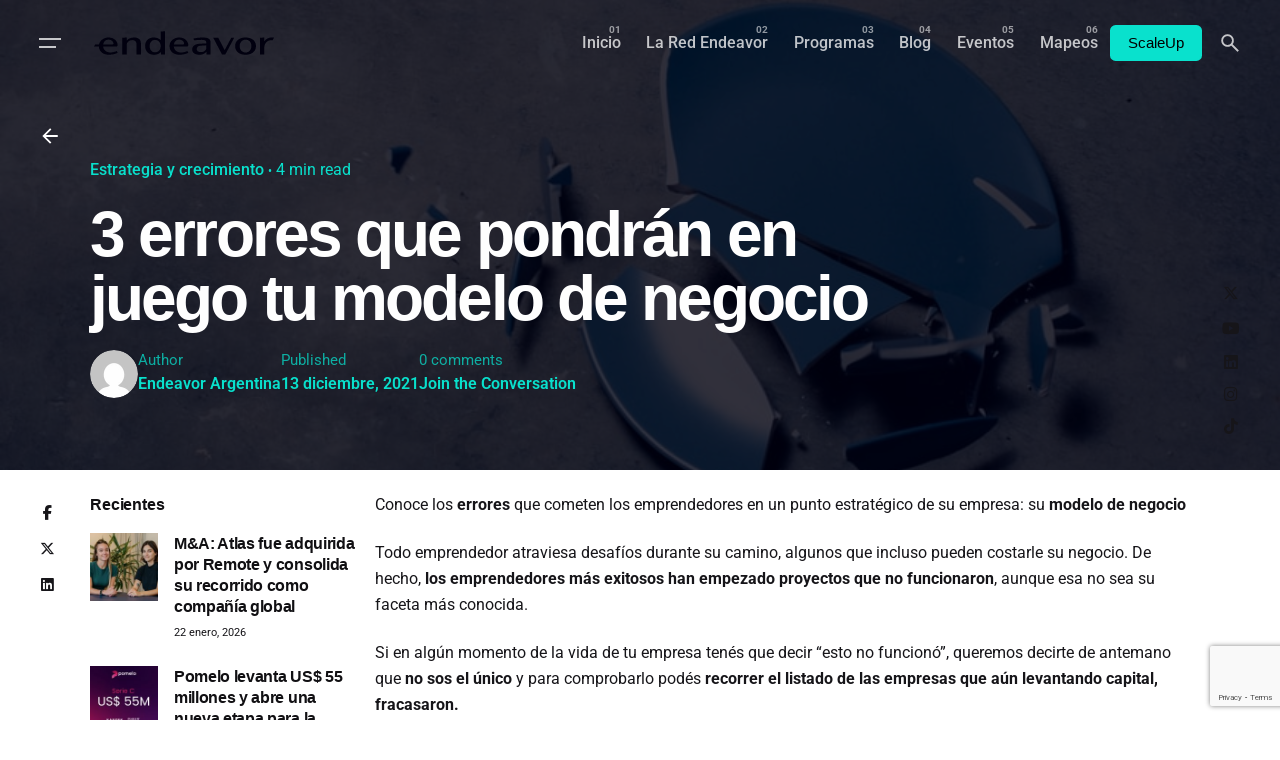

--- FILE ---
content_type: text/html; charset=UTF-8
request_url: https://www.endeavor.org.ar/blog-article-estrategia-y-crecimiento-errores-modelo-de-negocio/
body_size: 27972
content:

<!DOCTYPE html>
<html lang="es-AR">
<head>
	<meta charset="UTF-8">
	<meta name="viewport" content="width=device-width, initial-scale=1.0, maximum-scale=1, user-scalable=no">

	<!-- Global site tag (gtag.js) - Google Analytics -->
<script async src="https://www.googletagmanager.com/gtag/js?id=UA-80307097-1"></script>
<script>
  window.dataLayer = window.dataLayer || [];
  function gtag(){dataLayer.push(arguments);}
  gtag('js', new Date());

  gtag('config', 'UA-80307097-1');
</script>

<!-- Facebook Pixel Code -->
<script>
  !function(f,b,e,v,n,t,s)
  {if(f.fbq)return;n=f.fbq=function(){n.callMethod?
  n.callMethod.apply(n,arguments):n.queue.push(arguments)};
  if(!f._fbq)f._fbq=n;n.push=n;n.loaded=!0;n.version='2.0';
  n.queue=[];t=b.createElement(e);t.async=!0;
  t.src=v;s=b.getElementsByTagName(e)[0];
  s.parentNode.insertBefore(t,s)}(window, document,'script',
  'https://connect.facebook.net/en_US/fbevents.js');
  fbq('init', '349993956853082');
  fbq('track', 'PageView');
</script>
<noscript><img height="1" width="1" style="display:none"
  src="https://www.facebook.com/tr?id=349993956853082&ev=PageView&noscript=1"
/></noscript>

<!-- Google tag (gtag.js) -->
<script async src="https://www.googletagmanager.com/gtag/js?id=G-XG3FR0MMZE"></script>
<script>
  window.dataLayer = window.dataLayer || [];
  function gtag(){dataLayer.push(arguments);}
  gtag('js', new Date());

  gtag('config', 'G-XG3FR0MMZE');
</script>
<!-- End Facebook Pixel Code --><meta name='robots' content='index, follow, max-image-preview:large, max-snippet:-1, max-video-preview:-1' />

	<!-- This site is optimized with the Yoast SEO Premium plugin v19.0 (Yoast SEO v26.6) - https://yoast.com/wordpress/plugins/seo/ -->
	<title>3 errores que pondrán en juego tu modelo de negocio - Endeavor</title>
	<meta name="description" content="Todo emprendedor atraviesa desafíos durante su camino, algunos que incluso pueden costarle su modelo de negocio. ¿Cómo evitarlo? Te invitamos a hacer un autodiagnóstico a partir de estos tres errores comunes. " />
	<link rel="canonical" href="https://www.endeavor.org.ar/blog-article-estrategia-y-crecimiento-errores-modelo-de-negocio/" />
	<meta property="og:locale" content="es_ES" />
	<meta property="og:type" content="article" />
	<meta property="og:title" content="3 errores que pondrán en juego tu modelo de negocio" />
	<meta property="og:description" content="Todo emprendedor atraviesa desafíos durante su camino, algunos que incluso pueden costarle su modelo de negocio. ¿Cómo evitarlo? Te invitamos a hacer un autodiagnóstico a partir de estos tres errores comunes. " />
	<meta property="og:url" content="https://www.endeavor.org.ar/blog-article-estrategia-y-crecimiento-errores-modelo-de-negocio/" />
	<meta property="og:site_name" content="Endeavor" />
	<meta property="article:published_time" content="2021-12-13T17:29:52+00:00" />
	<meta property="article:modified_time" content="2022-06-20T14:04:10+00:00" />
	<meta property="og:image" content="https://www.endeavor.org.ar/wp-content/uploads/2021/12/Errores-modelo-de-negocio.jpg" />
	<meta property="og:image:width" content="870" />
	<meta property="og:image:height" content="580" />
	<meta property="og:image:type" content="image/jpeg" />
	<meta name="author" content="Endeavor Argentina" />
	<meta name="twitter:card" content="summary_large_image" />
	<meta name="twitter:label1" content="Escrito por" />
	<meta name="twitter:data1" content="Endeavor Argentina" />
	<meta name="twitter:label2" content="Tiempo de lectura" />
	<meta name="twitter:data2" content="2 minutos" />
	<script type="application/ld+json" class="yoast-schema-graph">{"@context":"https://schema.org","@graph":[{"@type":"WebPage","@id":"https://www.endeavor.org.ar/blog-article-estrategia-y-crecimiento-errores-modelo-de-negocio/","url":"https://www.endeavor.org.ar/blog-article-estrategia-y-crecimiento-errores-modelo-de-negocio/","name":"3 errores que pondrán en juego tu modelo de negocio - Endeavor","isPartOf":{"@id":"https://www.endeavor.org.ar/#website"},"primaryImageOfPage":{"@id":"https://www.endeavor.org.ar/blog-article-estrategia-y-crecimiento-errores-modelo-de-negocio/#primaryimage"},"image":{"@id":"https://www.endeavor.org.ar/blog-article-estrategia-y-crecimiento-errores-modelo-de-negocio/#primaryimage"},"thumbnailUrl":"https://www.endeavor.org.ar/wp-content/uploads/2021/12/Errores-modelo-de-negocio.jpg","datePublished":"2021-12-13T17:29:52+00:00","dateModified":"2022-06-20T14:04:10+00:00","author":{"@id":"https://www.endeavor.org.ar/#/schema/person/7ed46bbbdc84c4681f0bee3aaff30e36"},"description":"Todo emprendedor atraviesa desafíos durante su camino, algunos que incluso pueden costarle su modelo de negocio. ¿Cómo evitarlo? Te invitamos a hacer un autodiagnóstico a partir de estos tres errores comunes. ","breadcrumb":{"@id":"https://www.endeavor.org.ar/blog-article-estrategia-y-crecimiento-errores-modelo-de-negocio/#breadcrumb"},"inLanguage":"es-AR","potentialAction":[{"@type":"ReadAction","target":["https://www.endeavor.org.ar/blog-article-estrategia-y-crecimiento-errores-modelo-de-negocio/"]}]},{"@type":"ImageObject","inLanguage":"es-AR","@id":"https://www.endeavor.org.ar/blog-article-estrategia-y-crecimiento-errores-modelo-de-negocio/#primaryimage","url":"https://www.endeavor.org.ar/wp-content/uploads/2021/12/Errores-modelo-de-negocio.jpg","contentUrl":"https://www.endeavor.org.ar/wp-content/uploads/2021/12/Errores-modelo-de-negocio.jpg","width":870,"height":580,"caption":"Errores en un modelo de negocio"},{"@type":"BreadcrumbList","@id":"https://www.endeavor.org.ar/blog-article-estrategia-y-crecimiento-errores-modelo-de-negocio/#breadcrumb","itemListElement":[{"@type":"ListItem","position":1,"name":"Home","item":"https://www.endeavor.org.ar/"},{"@type":"ListItem","position":2,"name":"3 errores que pondrán en juego tu modelo de negocio"}]},{"@type":"WebSite","@id":"https://www.endeavor.org.ar/#website","url":"https://www.endeavor.org.ar/","name":"Endeavor","description":"Argentina","potentialAction":[{"@type":"SearchAction","target":{"@type":"EntryPoint","urlTemplate":"https://www.endeavor.org.ar/?s={search_term_string}"},"query-input":{"@type":"PropertyValueSpecification","valueRequired":true,"valueName":"search_term_string"}}],"inLanguage":"es-AR"},{"@type":"Person","@id":"https://www.endeavor.org.ar/#/schema/person/7ed46bbbdc84c4681f0bee3aaff30e36","name":"Endeavor Argentina","image":{"@type":"ImageObject","inLanguage":"es-AR","@id":"https://www.endeavor.org.ar/#/schema/person/image/","url":"https://secure.gravatar.com/avatar/5ba55908a47d1871d4f71300d4c028b037c30f7ff45842b2e5b6da7617fc44de?s=96&d=mm&r=g","contentUrl":"https://secure.gravatar.com/avatar/5ba55908a47d1871d4f71300d4c028b037c30f7ff45842b2e5b6da7617fc44de?s=96&d=mm&r=g","caption":"Endeavor Argentina"},"url":"https://www.endeavor.org.ar/author/endeavor-argentina/"}]}</script>
	<!-- / Yoast SEO Premium plugin. -->


<link rel="alternate" type="application/rss+xml" title="Endeavor &raquo; Feed" href="https://www.endeavor.org.ar/feed/" />
<link rel="alternate" type="application/rss+xml" title="Endeavor &raquo; RSS de los comentarios" href="https://www.endeavor.org.ar/comments/feed/" />
<link rel="alternate" type="application/rss+xml" title="Endeavor &raquo; 3 errores que pondrán en juego tu modelo de negocio RSS de los comentarios" href="https://www.endeavor.org.ar/blog-article-estrategia-y-crecimiento-errores-modelo-de-negocio/feed/" />
<link rel="alternate" title="oEmbed (JSON)" type="application/json+oembed" href="https://www.endeavor.org.ar/wp-json/oembed/1.0/embed?url=https%3A%2F%2Fwww.endeavor.org.ar%2Fblog-article-estrategia-y-crecimiento-errores-modelo-de-negocio%2F" />
<link rel="alternate" title="oEmbed (XML)" type="text/xml+oembed" href="https://www.endeavor.org.ar/wp-json/oembed/1.0/embed?url=https%3A%2F%2Fwww.endeavor.org.ar%2Fblog-article-estrategia-y-crecimiento-errores-modelo-de-negocio%2F&#038;format=xml" />
<style id='wp-img-auto-sizes-contain-inline-css' type='text/css'>
img:is([sizes=auto i],[sizes^="auto," i]){contain-intrinsic-size:3000px 1500px}
/*# sourceURL=wp-img-auto-sizes-contain-inline-css */
</style>
<style id='wp-emoji-styles-inline-css' type='text/css'>

	img.wp-smiley, img.emoji {
		display: inline !important;
		border: none !important;
		box-shadow: none !important;
		height: 1em !important;
		width: 1em !important;
		margin: 0 0.07em !important;
		vertical-align: -0.1em !important;
		background: none !important;
		padding: 0 !important;
	}
/*# sourceURL=wp-emoji-styles-inline-css */
</style>
<link rel='stylesheet' id='wp-block-library-css' href='https://www.endeavor.org.ar/wp-includes/css/dist/block-library/style.min.css?ver=6.9' type='text/css' media='all' />
<style id='wp-block-library-theme-inline-css' type='text/css'>
.wp-block-audio :where(figcaption){color:#555;font-size:13px;text-align:center}.is-dark-theme .wp-block-audio :where(figcaption){color:#ffffffa6}.wp-block-audio{margin:0 0 1em}.wp-block-code{border:1px solid #ccc;border-radius:4px;font-family:Menlo,Consolas,monaco,monospace;padding:.8em 1em}.wp-block-embed :where(figcaption){color:#555;font-size:13px;text-align:center}.is-dark-theme .wp-block-embed :where(figcaption){color:#ffffffa6}.wp-block-embed{margin:0 0 1em}.blocks-gallery-caption{color:#555;font-size:13px;text-align:center}.is-dark-theme .blocks-gallery-caption{color:#ffffffa6}:root :where(.wp-block-image figcaption){color:#555;font-size:13px;text-align:center}.is-dark-theme :root :where(.wp-block-image figcaption){color:#ffffffa6}.wp-block-image{margin:0 0 1em}.wp-block-pullquote{border-bottom:4px solid;border-top:4px solid;color:currentColor;margin-bottom:1.75em}.wp-block-pullquote :where(cite),.wp-block-pullquote :where(footer),.wp-block-pullquote__citation{color:currentColor;font-size:.8125em;font-style:normal;text-transform:uppercase}.wp-block-quote{border-left:.25em solid;margin:0 0 1.75em;padding-left:1em}.wp-block-quote cite,.wp-block-quote footer{color:currentColor;font-size:.8125em;font-style:normal;position:relative}.wp-block-quote:where(.has-text-align-right){border-left:none;border-right:.25em solid;padding-left:0;padding-right:1em}.wp-block-quote:where(.has-text-align-center){border:none;padding-left:0}.wp-block-quote.is-large,.wp-block-quote.is-style-large,.wp-block-quote:where(.is-style-plain){border:none}.wp-block-search .wp-block-search__label{font-weight:700}.wp-block-search__button{border:1px solid #ccc;padding:.375em .625em}:where(.wp-block-group.has-background){padding:1.25em 2.375em}.wp-block-separator.has-css-opacity{opacity:.4}.wp-block-separator{border:none;border-bottom:2px solid;margin-left:auto;margin-right:auto}.wp-block-separator.has-alpha-channel-opacity{opacity:1}.wp-block-separator:not(.is-style-wide):not(.is-style-dots){width:100px}.wp-block-separator.has-background:not(.is-style-dots){border-bottom:none;height:1px}.wp-block-separator.has-background:not(.is-style-wide):not(.is-style-dots){height:2px}.wp-block-table{margin:0 0 1em}.wp-block-table td,.wp-block-table th{word-break:normal}.wp-block-table :where(figcaption){color:#555;font-size:13px;text-align:center}.is-dark-theme .wp-block-table :where(figcaption){color:#ffffffa6}.wp-block-video :where(figcaption){color:#555;font-size:13px;text-align:center}.is-dark-theme .wp-block-video :where(figcaption){color:#ffffffa6}.wp-block-video{margin:0 0 1em}:root :where(.wp-block-template-part.has-background){margin-bottom:0;margin-top:0;padding:1.25em 2.375em}
/*# sourceURL=/wp-includes/css/dist/block-library/theme.min.css */
</style>
<style id='classic-theme-styles-inline-css' type='text/css'>
/*! This file is auto-generated */
.wp-block-button__link{color:#fff;background-color:#32373c;border-radius:9999px;box-shadow:none;text-decoration:none;padding:calc(.667em + 2px) calc(1.333em + 2px);font-size:1.125em}.wp-block-file__button{background:#32373c;color:#fff;text-decoration:none}
/*# sourceURL=/wp-includes/css/classic-themes.min.css */
</style>
<style id='global-styles-inline-css' type='text/css'>
:root{--wp--preset--aspect-ratio--square: 1;--wp--preset--aspect-ratio--4-3: 4/3;--wp--preset--aspect-ratio--3-4: 3/4;--wp--preset--aspect-ratio--3-2: 3/2;--wp--preset--aspect-ratio--2-3: 2/3;--wp--preset--aspect-ratio--16-9: 16/9;--wp--preset--aspect-ratio--9-16: 9/16;--wp--preset--color--black: #000000;--wp--preset--color--cyan-bluish-gray: #abb8c3;--wp--preset--color--white: #ffffff;--wp--preset--color--pale-pink: #f78da7;--wp--preset--color--vivid-red: #cf2e2e;--wp--preset--color--luminous-vivid-orange: #ff6900;--wp--preset--color--luminous-vivid-amber: #fcb900;--wp--preset--color--light-green-cyan: #7bdcb5;--wp--preset--color--vivid-green-cyan: #00d084;--wp--preset--color--pale-cyan-blue: #8ed1fc;--wp--preset--color--vivid-cyan-blue: #0693e3;--wp--preset--color--vivid-purple: #9b51e0;--wp--preset--color--brand-color: #09e1cd;--wp--preset--color--beige-dark: #A1824F;--wp--preset--color--dark-strong: #24262B;--wp--preset--color--dark-light: #32353C;--wp--preset--color--grey-strong: #838998;--wp--preset--gradient--vivid-cyan-blue-to-vivid-purple: linear-gradient(135deg,rgb(6,147,227) 0%,rgb(155,81,224) 100%);--wp--preset--gradient--light-green-cyan-to-vivid-green-cyan: linear-gradient(135deg,rgb(122,220,180) 0%,rgb(0,208,130) 100%);--wp--preset--gradient--luminous-vivid-amber-to-luminous-vivid-orange: linear-gradient(135deg,rgb(252,185,0) 0%,rgb(255,105,0) 100%);--wp--preset--gradient--luminous-vivid-orange-to-vivid-red: linear-gradient(135deg,rgb(255,105,0) 0%,rgb(207,46,46) 100%);--wp--preset--gradient--very-light-gray-to-cyan-bluish-gray: linear-gradient(135deg,rgb(238,238,238) 0%,rgb(169,184,195) 100%);--wp--preset--gradient--cool-to-warm-spectrum: linear-gradient(135deg,rgb(74,234,220) 0%,rgb(151,120,209) 20%,rgb(207,42,186) 40%,rgb(238,44,130) 60%,rgb(251,105,98) 80%,rgb(254,248,76) 100%);--wp--preset--gradient--blush-light-purple: linear-gradient(135deg,rgb(255,206,236) 0%,rgb(152,150,240) 100%);--wp--preset--gradient--blush-bordeaux: linear-gradient(135deg,rgb(254,205,165) 0%,rgb(254,45,45) 50%,rgb(107,0,62) 100%);--wp--preset--gradient--luminous-dusk: linear-gradient(135deg,rgb(255,203,112) 0%,rgb(199,81,192) 50%,rgb(65,88,208) 100%);--wp--preset--gradient--pale-ocean: linear-gradient(135deg,rgb(255,245,203) 0%,rgb(182,227,212) 50%,rgb(51,167,181) 100%);--wp--preset--gradient--electric-grass: linear-gradient(135deg,rgb(202,248,128) 0%,rgb(113,206,126) 100%);--wp--preset--gradient--midnight: linear-gradient(135deg,rgb(2,3,129) 0%,rgb(40,116,252) 100%);--wp--preset--font-size--small: 14px;--wp--preset--font-size--medium: 20px;--wp--preset--font-size--large: 17px;--wp--preset--font-size--x-large: 42px;--wp--preset--font-size--extra-small: 13px;--wp--preset--font-size--normal: 15px;--wp--preset--font-size--larger: 20px;--wp--preset--spacing--20: 0.44rem;--wp--preset--spacing--30: 0.67rem;--wp--preset--spacing--40: 1rem;--wp--preset--spacing--50: 1.5rem;--wp--preset--spacing--60: 2.25rem;--wp--preset--spacing--70: 3.38rem;--wp--preset--spacing--80: 5.06rem;--wp--preset--shadow--natural: 6px 6px 9px rgba(0, 0, 0, 0.2);--wp--preset--shadow--deep: 12px 12px 50px rgba(0, 0, 0, 0.4);--wp--preset--shadow--sharp: 6px 6px 0px rgba(0, 0, 0, 0.2);--wp--preset--shadow--outlined: 6px 6px 0px -3px rgb(255, 255, 255), 6px 6px rgb(0, 0, 0);--wp--preset--shadow--crisp: 6px 6px 0px rgb(0, 0, 0);}:where(.is-layout-flex){gap: 0.5em;}:where(.is-layout-grid){gap: 0.5em;}body .is-layout-flex{display: flex;}.is-layout-flex{flex-wrap: wrap;align-items: center;}.is-layout-flex > :is(*, div){margin: 0;}body .is-layout-grid{display: grid;}.is-layout-grid > :is(*, div){margin: 0;}:where(.wp-block-columns.is-layout-flex){gap: 2em;}:where(.wp-block-columns.is-layout-grid){gap: 2em;}:where(.wp-block-post-template.is-layout-flex){gap: 1.25em;}:where(.wp-block-post-template.is-layout-grid){gap: 1.25em;}.has-black-color{color: var(--wp--preset--color--black) !important;}.has-cyan-bluish-gray-color{color: var(--wp--preset--color--cyan-bluish-gray) !important;}.has-white-color{color: var(--wp--preset--color--white) !important;}.has-pale-pink-color{color: var(--wp--preset--color--pale-pink) !important;}.has-vivid-red-color{color: var(--wp--preset--color--vivid-red) !important;}.has-luminous-vivid-orange-color{color: var(--wp--preset--color--luminous-vivid-orange) !important;}.has-luminous-vivid-amber-color{color: var(--wp--preset--color--luminous-vivid-amber) !important;}.has-light-green-cyan-color{color: var(--wp--preset--color--light-green-cyan) !important;}.has-vivid-green-cyan-color{color: var(--wp--preset--color--vivid-green-cyan) !important;}.has-pale-cyan-blue-color{color: var(--wp--preset--color--pale-cyan-blue) !important;}.has-vivid-cyan-blue-color{color: var(--wp--preset--color--vivid-cyan-blue) !important;}.has-vivid-purple-color{color: var(--wp--preset--color--vivid-purple) !important;}.has-black-background-color{background-color: var(--wp--preset--color--black) !important;}.has-cyan-bluish-gray-background-color{background-color: var(--wp--preset--color--cyan-bluish-gray) !important;}.has-white-background-color{background-color: var(--wp--preset--color--white) !important;}.has-pale-pink-background-color{background-color: var(--wp--preset--color--pale-pink) !important;}.has-vivid-red-background-color{background-color: var(--wp--preset--color--vivid-red) !important;}.has-luminous-vivid-orange-background-color{background-color: var(--wp--preset--color--luminous-vivid-orange) !important;}.has-luminous-vivid-amber-background-color{background-color: var(--wp--preset--color--luminous-vivid-amber) !important;}.has-light-green-cyan-background-color{background-color: var(--wp--preset--color--light-green-cyan) !important;}.has-vivid-green-cyan-background-color{background-color: var(--wp--preset--color--vivid-green-cyan) !important;}.has-pale-cyan-blue-background-color{background-color: var(--wp--preset--color--pale-cyan-blue) !important;}.has-vivid-cyan-blue-background-color{background-color: var(--wp--preset--color--vivid-cyan-blue) !important;}.has-vivid-purple-background-color{background-color: var(--wp--preset--color--vivid-purple) !important;}.has-black-border-color{border-color: var(--wp--preset--color--black) !important;}.has-cyan-bluish-gray-border-color{border-color: var(--wp--preset--color--cyan-bluish-gray) !important;}.has-white-border-color{border-color: var(--wp--preset--color--white) !important;}.has-pale-pink-border-color{border-color: var(--wp--preset--color--pale-pink) !important;}.has-vivid-red-border-color{border-color: var(--wp--preset--color--vivid-red) !important;}.has-luminous-vivid-orange-border-color{border-color: var(--wp--preset--color--luminous-vivid-orange) !important;}.has-luminous-vivid-amber-border-color{border-color: var(--wp--preset--color--luminous-vivid-amber) !important;}.has-light-green-cyan-border-color{border-color: var(--wp--preset--color--light-green-cyan) !important;}.has-vivid-green-cyan-border-color{border-color: var(--wp--preset--color--vivid-green-cyan) !important;}.has-pale-cyan-blue-border-color{border-color: var(--wp--preset--color--pale-cyan-blue) !important;}.has-vivid-cyan-blue-border-color{border-color: var(--wp--preset--color--vivid-cyan-blue) !important;}.has-vivid-purple-border-color{border-color: var(--wp--preset--color--vivid-purple) !important;}.has-vivid-cyan-blue-to-vivid-purple-gradient-background{background: var(--wp--preset--gradient--vivid-cyan-blue-to-vivid-purple) !important;}.has-light-green-cyan-to-vivid-green-cyan-gradient-background{background: var(--wp--preset--gradient--light-green-cyan-to-vivid-green-cyan) !important;}.has-luminous-vivid-amber-to-luminous-vivid-orange-gradient-background{background: var(--wp--preset--gradient--luminous-vivid-amber-to-luminous-vivid-orange) !important;}.has-luminous-vivid-orange-to-vivid-red-gradient-background{background: var(--wp--preset--gradient--luminous-vivid-orange-to-vivid-red) !important;}.has-very-light-gray-to-cyan-bluish-gray-gradient-background{background: var(--wp--preset--gradient--very-light-gray-to-cyan-bluish-gray) !important;}.has-cool-to-warm-spectrum-gradient-background{background: var(--wp--preset--gradient--cool-to-warm-spectrum) !important;}.has-blush-light-purple-gradient-background{background: var(--wp--preset--gradient--blush-light-purple) !important;}.has-blush-bordeaux-gradient-background{background: var(--wp--preset--gradient--blush-bordeaux) !important;}.has-luminous-dusk-gradient-background{background: var(--wp--preset--gradient--luminous-dusk) !important;}.has-pale-ocean-gradient-background{background: var(--wp--preset--gradient--pale-ocean) !important;}.has-electric-grass-gradient-background{background: var(--wp--preset--gradient--electric-grass) !important;}.has-midnight-gradient-background{background: var(--wp--preset--gradient--midnight) !important;}.has-small-font-size{font-size: var(--wp--preset--font-size--small) !important;}.has-medium-font-size{font-size: var(--wp--preset--font-size--medium) !important;}.has-large-font-size{font-size: var(--wp--preset--font-size--large) !important;}.has-x-large-font-size{font-size: var(--wp--preset--font-size--x-large) !important;}
:where(.wp-block-post-template.is-layout-flex){gap: 1.25em;}:where(.wp-block-post-template.is-layout-grid){gap: 1.25em;}
:where(.wp-block-term-template.is-layout-flex){gap: 1.25em;}:where(.wp-block-term-template.is-layout-grid){gap: 1.25em;}
:where(.wp-block-columns.is-layout-flex){gap: 2em;}:where(.wp-block-columns.is-layout-grid){gap: 2em;}
:root :where(.wp-block-pullquote){font-size: 1.5em;line-height: 1.6;}
/*# sourceURL=global-styles-inline-css */
</style>
<link rel='stylesheet' id='ev-forms-css' href='https://www.endeavor.org.ar/wp-content/plugins/ev-forms/public/css/ev-forms-public.css?ver=1.0.0' type='text/css' media='all' />
<link data-minify="1" rel='stylesheet' id='parent-style-css' href='https://www.endeavor.org.ar/wp-content/cache/min/1/wp-content/themes/ohio/style.css?ver=1769021665' type='text/css' media='all' />
<link data-minify="1" rel='stylesheet' id='ohio-style-css' href='https://www.endeavor.org.ar/wp-content/cache/min/1/wp-content/themes/endeavor/style.css?ver=1769021665' type='text/css' media='all' />
<style id='ohio-style-inline-css' type='text/css'>
 :root{--clb-color-primary:#09e1cd;--clb-selection-color:#09e1cd;--clb-dm-fill-color:#01000F;--clb-titles-font-weight:800;}.heading .title .highlighted-text{background-image: linear-gradient(rgba(9,225,205,0.5), rgba(9,225,205,0.5));}.blog-item:not(.-layout2):not(.-layout7).-contained .card-details,.blog-item.-layout7.-contained{background-color:#171717;}.clb__custom_shape {mix-blend-mode: inherit !important;opacity: 0.9;}.cart-holder {display: none !important;}.site-header .site-branding .site-title {width: 200px !important;}.icon-box .icon-box-icon img {max-width: 60px;max-height: 60px;vertical-align: middle;}body.admin-bar .site-header.showed {margin-top: 32px;z-index: 99999999;}.elementor-18721 .elementor-element.elementor-element-23ff8ff .elementor-heading-title,.elementor-18721 .elementor-element.elementor-element-b0794e4 .elementor-heading-title, .elementor-18721 .elementor-element.elementor-element-2f9ed20 .elementor-heading-title {font-family: "Inter", Sans-serif;font-size: 300px;font-weight: 900;-webkit-text-stroke: 1px #fff;color: #0000;}a.search-global.btn-round.btn-round-light.fixed.btn-round-light.vc_hidden-md.vc_hidden-sm.vc_hidden-xs {display: none;}li.clb-social-holder-follow, li.clb-social-holder-dash {display: none;}.clb-social-holder.icons li {padding: 0px 5px;text-shadow: 2px 2px 5px #00000085;}.author-attributes .author {display: none;}.empre-empre{color:#09E1CD}.clb-page-headline .clb-post-meta-item:first-child {display: none;}.dce-item.dce-3b34658.elementor-repeater-item-3b34658.dce-item.dce-3b34658.elementor-repeater-item-3b34658 {height: 90px;vertical-align: middle;margin: 0 auto;}.widget_nav_menu .has-submenu > .sub-nav, .widget_nav_menu .sub-sub-menu, .widget_pages .has-submenu > .sub-nav, .widget_pages .sub-sub-menu {margin-left: 0px;}a.btn.btn-outline.btn-large.btn-elementor-colored:active {color: #fff !important;}ul.menu-depth-1.sub-menu.sub-nav-group {display: none;}h3.repeater-item.elementor-repeater-item-ec7e564 {margin-top: -20px;}.-sticky a.menu-link.main-menu-link.item-title {color: #000 !important;}.njt-nofi-notification-bar .njt-nofi-content {text-align: center;margin: auto;padding: 0px 50px;}.njt-nofi-notification-bar .njt-nofi-hide {position: absolute;top: 5px;right: 20px;text-decoration: none;}.hamburger-nav .menu {counter-reset: number;width: 50%;position: relative;}.endeavor_en_el_mundo p{font-family: 'Founders Grotesk';font-size: 35px !important;font-weight: 700;padding: 0px 10px;line-height: 35px;color: #fff;}}a.branding-title.font-titles {width: 180px;}.branding{width: 180px;}#masthead .btn-optional {background-color: #09e1cd;border-color: #09e1cd;color: #000;font-weight: 500;}.njt-nofi-content.njt-nofi-text-color.njt-nofi-align-content.njt-nofi-content-deskop {font-family: 'Founders Grotesk';font-size: 17px;}h4.text-left.title-font {font-size: 13px;}span.date {font-size: 11px;}.page-content.with-left-sidebar {width: 65%;float: right;}.page-content.with-right-sidebar {width: 65%;float: left;}.page-sidebar {float: right;position: relative;z-index: 1;width: -webkit-calc(25% - 50px);width: calc(30% - 50px);margin-bottom: 50px;}.site-footer .page-container{max-width:1300px;}.site-footer{background-color:#17161a;}.site-footer .widget-title{color:#6a696c;}.site-footer h6,.site-footer .widgets,.site-footer .scroll-top,.site-footer .color-switcher-item.dark,.site-footer .button,.site-footer input,.site-footer-copyright{color:rgba(255,255,255,0.8);}.header-wrap.page-container{max-width:1300px;}.header:not(.-sticky):not(.-mobile) .menu-blank,.header:not(.-sticky):not(.-mobile) .menu > li > a,.header:not(.-sticky) .hamburger-outer,.header:not(.-sticky) .branding-title,.header:not(.-sticky) .icon-button:not(.-overlay-button):not(.-small):not(.-extra-small),.header:not(.-sticky) .cart-button-total a,.header:not(.-sticky) .lang-dropdown{color:rgba(255,255,255,0.75);}.header:not(.-sticky):not(.-mobile):not(.light-typo):not(.dark-typo) .lang-dropdown{background-image: url("data:image/svg+xml,%3csvg xmlns='http://www.w3.org/2000/svg' viewBox='0 0 16 16'%3e%3cpath fill='none' stroke='%23gba(255,255,255,0.75)' stroke-linecap='round' stroke-linejoin='round' stroke-width='2' d='M2 5l6 6 6-6'/%3e%3c/svg%3e");}.-sticky:not(.-mobile) .menu-blank,.-sticky:not(.-mobile) .menu > li > a,.-sticky .hamburger-outer,.-sticky .branding-title,.-sticky .icon-button:not(.-overlay-button):not(.-small):not(.-extra-small),.-sticky .cart-button-total a,.-sticky .lang-dropdown{color:#ffffff;}.-sticky .menu-optional .lang-dropdown{background-image: url("data:image/svg+xml,%3csvg xmlns='http://www.w3.org/2000/svg' viewBox='0 0 16 16'%3e%3cpath fill='none' stroke='%23ffffff' stroke-linecap='round' stroke-linejoin='round' stroke-width='2' d='M2 5l6 6 6-6'/%3e%3c/svg%3e");}.menu-optional .button-group .button{--clb-color-white:#000000;}.menu-optional .button-group .button:not(.page-link):not(.-dm-ignore){--clb-button-color:#09e1cd;}@media screen and (max-width: 768px) { .header,.mobile-overlay{opacity: 0;}}.header.-mobile .nav .holder{background-color:#01000f;}.header.-mobile .nav,.header.-mobile .mobile-overlay .copyright,.header.-mobile .mobile-overlay .lang-dropdown,.header.-mobile .mobile-overlay .close-bar .icon-button:not(.-small){color:#ffffff;}.header.-mobile .mobile-overlay .lang-dropdown{background-image: url("data:image/svg+xml,%3csvg xmlns='http://www.w3.org/2000/svg' viewBox='0 0 16 16'%3e%3cpath fill='none' stroke='%23ffffff' stroke-linecap='round' stroke-linejoin='round' stroke-width='2' d='M2 5l6 6 6-6'/%3e%3c/svg%3e");}.popup-subscribe .thumbnail{background-color:;background-image:url('https://www.endeavor.org.ar/wp-content/uploads/2019/07/oh__img100_small.jpg');background-size:cover;background-position:center center;background-repeat:no-repeat;}.page-headline .bg-image{background-color:#01000f;background-image:url('https://www.endeavor.org.ar/wp-content/uploads/2021/12/Errores-modelo-de-negocio.jpg');}.page-headline::after{background-color:rgba(1,0,15,0.8);}.page-headline .title{color:#ffffff;}.page-headline .post-meta-holder,.page-headline .headline-meta{color:#09e1cd;}.back-link:not(.light-typo):not(.dark-typo){color:#ffffff;}.blog-item .title a{font-size:17;} @media screen and (min-width:1181px){.single-post .post-share .clb-share-bar {left: -75px;}.page-content.with-left-sidebar{}h4.text-left.title-font {font-size: 13px;}span.date {font-size: 11px;}.fixed-mobile-logo {display: none !important;}.elementor-element.elementor-element-c334cec.elementor-widget.elementor-widget-theme-post-content h3 strong {color: #000;}.header .branding .logo img,.header .branding .logo-mobile img,.header .branding .logo-sticky-mobile img,.header .branding .logo-dynamic img{min-height:100px; height:100px;}} @media screen and (min-width:769px) and (max-width:1180px){} @media screen and (max-width:768px){ul.menu-optional li a {display: none;}.header .branding .logo img,.header .branding .logo-mobile img,.header .branding .logo-sticky-mobile img,.header .branding .logo-dynamic img{min-height:20px; height:20px;}}
/*# sourceURL=ohio-style-inline-css */
</style>
<link data-minify="1" rel='stylesheet' id='icon-pack-fontawesome-css' href='https://www.endeavor.org.ar/wp-content/cache/min/1/wp-content/themes/ohio/assets/fonts/fa/css/all.css?ver=1769021665' type='text/css' media='all' />
<link rel='stylesheet' id='elementor-frontend-css' href='https://www.endeavor.org.ar/wp-content/plugins/elementor/assets/css/frontend.min.css?ver=3.34.0' type='text/css' media='all' />
<link rel='stylesheet' id='widget-accordion-css' href='https://www.endeavor.org.ar/wp-content/plugins/elementor/assets/css/widget-accordion.min.css?ver=3.34.0' type='text/css' media='all' />
<link rel='stylesheet' id='e-animation-fadeInRight-css' href='https://www.endeavor.org.ar/wp-content/plugins/elementor/assets/lib/animations/styles/fadeInRight.min.css?ver=3.34.0' type='text/css' media='all' />
<link rel='stylesheet' id='e-popup-css' href='https://www.endeavor.org.ar/wp-content/plugins/elementor-pro/assets/css/conditionals/popup.min.css?ver=3.33.2' type='text/css' media='all' />
<link data-minify="1" rel='stylesheet' id='elementor-icons-css' href='https://www.endeavor.org.ar/wp-content/cache/min/1/wp-content/plugins/elementor/assets/lib/eicons/css/elementor-icons.min.css?ver=1769021665' type='text/css' media='all' />
<link rel='stylesheet' id='elementor-post-1-css' href='https://www.endeavor.org.ar/wp-content/uploads/elementor/css/post-1.css?ver=1769021662' type='text/css' media='all' />
<link rel='stylesheet' id='dce-style-css' href='https://www.endeavor.org.ar/wp-content/plugins/dynamic-content-for-elementor/assets/css/style.min.css?ver=1.16.2' type='text/css' media='all' />
<link data-minify="1" rel='stylesheet' id='dashicons-css' href='https://www.endeavor.org.ar/wp-content/cache/min/1/wp-includes/css/dashicons.min.css?ver=1769021665' type='text/css' media='all' />
<link rel='stylesheet' id='elementor-post-36064-css' href='https://www.endeavor.org.ar/wp-content/uploads/elementor/css/post-36064.css?ver=1769021663' type='text/css' media='all' />
<link rel='stylesheet' id='elementor-post-31781-css' href='https://www.endeavor.org.ar/wp-content/uploads/elementor/css/post-31781.css?ver=1769021663' type='text/css' media='all' />
<link rel='stylesheet' id='upw_theme_standard-css' href='https://www.endeavor.org.ar/wp-content/plugins/ultimate-posts-widget/css/upw-theme-standard.min.css?ver=6.9' type='text/css' media='all' />
<link rel='stylesheet' id='tablepress-default-css' href='https://www.endeavor.org.ar/wp-content/tablepress-combined.min.css?ver=21' type='text/css' media='all' />
<link data-minify="1" rel='stylesheet' id='elementor-gf-local-inter-css' href='https://www.endeavor.org.ar/wp-content/cache/min/1/wp-content/uploads/elementor/google-fonts/css/inter.css?ver=1769021666' type='text/css' media='all' />
<link data-minify="1" rel='stylesheet' id='elementor-gf-local-robotoslab-css' href='https://www.endeavor.org.ar/wp-content/cache/min/1/wp-content/uploads/elementor/google-fonts/css/robotoslab.css?ver=1769021666' type='text/css' media='all' />
<link data-minify="1" rel='stylesheet' id='elementor-gf-local-roboto-css' href='https://www.endeavor.org.ar/wp-content/cache/min/1/wp-content/uploads/elementor/google-fonts/css/roboto.css?ver=1769021666' type='text/css' media='all' />
<link rel='stylesheet' id='elementor-icons-shared-0-css' href='https://www.endeavor.org.ar/wp-content/plugins/elementor/assets/lib/font-awesome/css/fontawesome.min.css?ver=5.15.3' type='text/css' media='all' />
<link data-minify="1" rel='stylesheet' id='elementor-icons-fa-solid-css' href='https://www.endeavor.org.ar/wp-content/cache/min/1/wp-content/plugins/elementor/assets/lib/font-awesome/css/solid.min.css?ver=1769021666' type='text/css' media='all' />
<script type="text/javascript" src="https://www.endeavor.org.ar/wp-includes/js/jquery/jquery.min.js?ver=3.7.1" id="jquery-core-js" defer></script>
<script type="text/javascript" src="https://www.endeavor.org.ar/wp-includes/js/jquery/jquery-migrate.min.js?ver=3.4.1" id="jquery-migrate-js" defer></script>
<script data-minify="1" type="text/javascript" src="https://www.endeavor.org.ar/wp-content/cache/min/1/wp-content/plugins/ev-forms/public/js/ev-forms-public.js?ver=1764084708" id="ev-forms-js" defer></script>
<link rel="EditURI" type="application/rsd+xml" title="RSD" href="https://www.endeavor.org.ar/xmlrpc.php?rsd" />
<meta name="generator" content="WordPress 6.9" />
<link rel='shortlink' href='https://www.endeavor.org.ar/?p=32462' />
<link rel="pingback" href="https://www.endeavor.org.ar/xmlrpc.php"><meta name="generator" content="Elementor 3.34.0; features: additional_custom_breakpoints; settings: css_print_method-external, google_font-enabled, font_display-auto">
			<style>
				.e-con.e-parent:nth-of-type(n+4):not(.e-lazyloaded):not(.e-no-lazyload),
				.e-con.e-parent:nth-of-type(n+4):not(.e-lazyloaded):not(.e-no-lazyload) * {
					background-image: none !important;
				}
				@media screen and (max-height: 1024px) {
					.e-con.e-parent:nth-of-type(n+3):not(.e-lazyloaded):not(.e-no-lazyload),
					.e-con.e-parent:nth-of-type(n+3):not(.e-lazyloaded):not(.e-no-lazyload) * {
						background-image: none !important;
					}
				}
				@media screen and (max-height: 640px) {
					.e-con.e-parent:nth-of-type(n+2):not(.e-lazyloaded):not(.e-no-lazyload),
					.e-con.e-parent:nth-of-type(n+2):not(.e-lazyloaded):not(.e-no-lazyload) * {
						background-image: none !important;
					}
				}
			</style>
			<link rel="icon" href="https://www.endeavor.org.ar/wp-content/uploads/2021/03/Logo-Mark_TealBlack_PNG-100x100.png" sizes="32x32" />
<link rel="icon" href="https://www.endeavor.org.ar/wp-content/uploads/2021/03/Logo-Mark_TealBlack_PNG-200x200.png" sizes="192x192" />
<link rel="apple-touch-icon" href="https://www.endeavor.org.ar/wp-content/uploads/2021/03/Logo-Mark_TealBlack_PNG-200x200.png" />
<meta name="msapplication-TileImage" content="https://www.endeavor.org.ar/wp-content/uploads/2021/03/Logo-Mark_TealBlack_PNG.png" />
		<style type="text/css" id="wp-custom-css">
			/*CORRECCIONES ABRIL /*
 
/* LOGO*/
img.dark-scheme-logo.svg-logo.lazyloaded {
	width: 180px;

}
.fixed-logo {
    width: 180px;
}


/*color menu */
a.menu-link.main-menu-link.item-title {
color: #09e1cd;

}
/* color boton */

.elementor-column.elementor-col-100.elementor-inner-column.elementor-element.elementor-element-475953b a.btn.btn-outline.btn-small.btn-elementor-colored {
    color: #09e1cd;
}

.elementor-column.elementor-col-100.elementor-inner-column.elementor-element.elementor-element-475953b a.btn.btn-outline.btn-small.btn-elementor-colored:hover {
    color: #fff;
}


/*FIN CORRECIONES ABRIL*/


.related-posts .blog-grid-content.text-left {
    background-color: #f3f3f3 !important;
}
.related-posts a.-undash {
	color: #fff !important;
}
.related-posts a.tag {
    background: #09e1cd;
}
.search-filter-results > div:not(.pagination) { width: 33.33%; float:left; padding: 0 20px;}
.search-filter-results > hr { display: none;}
.search-filter-results, .searchandfilter ul { margin-left: -20px; margin-right: -20px;}
.search-filter-results h2 {
	font-size:24px;
}
.searchandfilter ul li {
	float:left;
	width:33.33%;
	padding: 0 20px;
}
.widget.widget_block .searchandfilter ul li {
	width: 100%;
	margin-bottom: 40px;
	top: -9px;
	position: relative;
}
.searchandfilter label {
	width:100%;
}
.search-filter-results .pagination {
	width:100%;
	float:left;
}
.search-filter-results {
	width:100%;
	float:left;
}
.grid-item:not(.masonry-block):nth-child(3n+1) {
	clear: both;
}
.widget_ultimate_posts ul {
	list-style: none;
}
.upw-image {
	width: 70px;
	float: left;
}
.upw-content {
	float: right;
	width: calc( 100% - 80px );
}
.upw-content .post-title {
	font-size: 13px;
	font-weight: 600;
	margin-top: 0;
	line-height:15px;
	margin-bottom: 0px;
}
.post-cats-label {
	display: none;
}
.post-cats {
	margin: 0;
}
.post-cats-list a {
	font-size: 11px;
    color: #09E1CD;
	line-height: 12px;
}
.widget_ultimate_posts li {
	overflow: hidden;
}
@media screen and (min-width: 1068px){
.elementor.elementor-34605.dce-elementor-row-1.dce-elementor-row-1.elementor-location-single .dce-acf-repeater-item {
    display: flex !important;
    flex: 0 1 calc(100% / 5);
    flex-grow: 0;
}
}


@media screen and (max-width: 768px){
.page-sidebar {
    width: 100%;
    -webkit-box-ordinal-group: 11;
    -webkit-order: 10;
    -ms-flex-order: 10;
    order: 10;
    margin: 40px 0px 0px 0px;
    width: 100% !important;
}
	.single-post .entry-footer-tags .tags-holder .tag {
    margin: 2px 5px 2px 0;
    height: auto !important;
}
	.single-post .entry-footer {
    display: -webkit-box;
    display: -webkit-flex;
    display: -ms-flexbox;
    display: flex;
    -webkit-box-align: center;
    -webkit-align-items: center;
    -ms-flex-align: center;
    align-items: center;
    -webkit-box-pack: justify;
    -webkit-justify-content: space-between;
    -ms-flex-pack: justify;
    justify-content: space-between;
    margin-top: 80px;
}
	.page-content.with-left-sidebar {
    width: 95%;
    float: right;
}
	
	.postid-39644 i.far.fa-dot-circle {
    font-size: 34px !important;
    margin-top: 16px !important;
}
	}


.-sticky .showed a.menu-link.main-menu-link.item-title {
    color: #000;
	opacity:1;
}
.-sticky .showed a.menu-link.main-menu-link.item-title:visited {
    color: #000;
	opacity:1;
}
.elementor-22686 .elementor-element.elementor-element-94506af .elementor-repeater-item-ec7e564 {
    text-align: center;
    color: #000000;
    font-family: "Inter", Sans-serif;
    font-size: 20px;
    font-weight: 600;
    margin-top: 10px;
}

/*speakers position color*/
.elementor-element.elementor-element-072e6e2.align-dce-center.elementor-widget.elementor-widget-dyncontel-acf {
	color: #fff;
}
/*agenda*/

tr.row-1.odd th {
    text-align: center;
    background: #09e1cd;
}
tbody.row-hover tr td {
    text-align: center;
    font-family: 'Founders Grotesk';
    font-size: 16px;
}
/* tr.row-9.odd td {
    background: #09e1cd !important;
	font-weight: 600;

} */
tr.row-24.even td {
    background: #09e1cd !important;
font-weight: 600;
}
.even td {
    background-color: #e1dddd !important;
}
td.column-1 {
    width: 25%;
}
td.column-2 {
    width: 25%;
	text-align: left;
}
td.column-3 {
    width: 25%;
}
td.column-4 {
    width: 25%;
	text-align: left;
}
tbody.row-hover .column-2 {
    text-align: left;
}
tbody.row-hover .column-4 {
    text-align: left;
}
/*Cambios para experiencia endeavor parano hacerlos global*/
/* .postid-36964 section#agenda {
    display: none;
} */
.postid-36964 .elementor-element.elementor-element-9022cf0.dc-has-condition.dc-condition-empty.elementor-widget.elementor-widget-ohio_button {
	display: none !important;
}
.postid-36964 .elementor-element.elementor-element-9022cf0.elementor-widget.elementor-widget-ohio_button {
    display: none;
}

.postid-36964.elementor-22257 .elementor-element.elementor-element-d8fad17 {
	width: 100% !important;
	
}
.postid-36964 a.btn.btn-outline.btn-small {
    background: #000;
}

/*cambios evento patagonia*/
.postid-37158 section#agenda {
    display: none !important;
}
.postid-37158 .elementor-column.elementor-col-50.elementor-inner-column.elementor-element.elementor-element-b383218 {
    display: none;
}
.postid-37158 .elementor-column.elementor-col-50.elementor-inner-column.elementor-element.elementor-element-d8fad17 {
    position: relative;
    left: 80px;
}
.postid-37695 a.btn.btn-outline.btn-small.btn-elementor-colored {
    background: #000;
}

/**logo**/
a.branding-title.font-titles {
    width: 180px;
}



.social-bar li.caption {
    display: none;
}


.blog-item.card.-layout1.-contained {
    padding: 0 20px;

}


.-sticky a.menu-link.main-menu-link.item-title{
	color: #fff !important;
}

.fa-x-twitter:before {
    content: var(--fa);
}

.page-id-23955 .vc_col-lg-4.vc_col-md-6.vc_col-xs-12.grid-item.masonry-block.masonry-brick {
	margin: 20px 0 !important;
}

.postid-36358 .elementor-24300 .elementor-element.elementor-element-072e6e2 .dynamic-content-for-elementor-acf {
	color: #fff;

}

/** single post recientes**/
.page-sidebar.-left.-simple {
	width: 25%;
}


.postid-40774 td.column-2
 {
    font-weight: 500;
    font-family: "DM Sans", sans-serif; !important;
}

.postid-40774 td.column-1
 {
    font-weight: 800;
    font-family: "DM Sans", sans-serif; !important;
}

.postid-40774 td.column-3
 {

    font-family: "DM Sans", sans-serif; !important;
}		</style>
		</head>
<body class="wp-singular post-template-default single single-post postid-32462 single-format-standard wp-embed-responsive wp-theme-ohio wp-child-theme-endeavor elementor-dce group-blog ohio-theme-1.0.0 with-header-1 with-left-mobile-hamburger with-headline with-sticky-header links-underline icon-buttons-animation single-post-sidebar elementor-default elementor-kit-1">
			<div id="page" class="site">

		
    <ul class="elements-bar left -unlist dynamic-typo">

                    <li>
</li>
        
    </ul>

    <ul class="elements-bar right -unlist dynamic-typo">

                    <li>
    <div class="social-bar">
        <ul class="social-bar-holder titles-typo -small-t -unlist icons vc_hidden-md">

                            <li class="caption">Follow Us</li>
            
                                            <li>
                    <a class="-unlink -undash tiktok" href="https://www.tiktok.com/@endeavorarg" target="_blank" rel="nofollow"><i class="fa-brands fa-tiktok"></i>                    </a>
                </li>
                                            <li>
                    <a class="-unlink -undash instagram" href="http://instagram.com/endeavorarg" target="_blank" rel="nofollow"><i class="fa-brands fa-instagram"></i>                    </a>
                </li>
                                            <li>
                    <a class="-unlink -undash linkedin" href="https://www.linkedin.com/company/endeavor-argentina" target="_blank" rel="nofollow"><i class="fa-brands fa-linkedin"></i>                    </a>
                </li>
                                            <li>
                    <a class="-unlink -undash youtube" href="https://www.youtube.com/user/EndeavorArg" target="_blank" rel="nofollow"><i class="fa-brands fa-youtube"></i>                    </a>
                </li>
                                            <li>
                    <a class="-unlink -undash twitter" href="https://twitter.com/EndeavorArg" target="_blank" rel="nofollow"><i class="fa-brands fa-x-twitter"></i>                    </a>
                </li>
                    </ul>
    </div>
</li>
                
    </ul>
		

		<a class="skip-link screen-reader-text" href="#main">Skip to content</a>

		
		
		    			

			
<header id="masthead" class="header header-1 both-types" data-header-fixed=true data-fixed-initial-offset=150>
	<div class="header-wrap">
		<div class="header-wrap-inner">
			<div class="left-part">

									<div class="desktop-hamburger -left">
						
<button aria-label="Open the menu" aria-controls="site-menu" aria-expanded="false" class="hamburger-button">
    <div class="hamburger icon-button" tabindex="1">
        <i class="icon"></i>
    </div>
    </button>					</div>
				
									<div class="mobile-hamburger -left">
						
<button aria-label="Open the menu" aria-controls="site-menu" aria-expanded="false" class="hamburger-button">
    <div class="hamburger icon-button" tabindex="1">
        <i class="icon"></i>
    </div>
    </button>					</div>
				
				
<div class="branding">
	<a class="branding-title titles-typo -undash -unlink" href="https://www.endeavor.org.ar/" rel="home">
		<div class="logo with-mobile">

			
				<img src="https://www.endeavor.org.ar/wp-content/uploads/2021/03/Logo_black.svg" class=" svg-logo"  srcset="https://www.endeavor.org.ar/wp-content/uploads/2021/03/Logo_black.svg 2x" alt="Endeavor">
				
				
					</div>

		
			<div class="logo-mobile">
				<img src="https://www.endeavor.org.ar/wp-content/uploads/2021/03/Logo_black.svg" class=" svg-logo" alt="Endeavor">

				
			</div>

		
		<div class="logo-sticky">

							
				<img src="https://www.endeavor.org.ar/wp-content/uploads/2021/03/Logo_black.svg" class=" svg-logo"  srcset="https://www.endeavor.org.ar/wp-content/uploads/2021/03/Logo_black.svg 2x" alt="Endeavor">

				
			
		</div>

		
			<div class="logo-sticky-mobile">

				<img src="https://www.endeavor.org.ar/wp-content/uploads/2021/03/Logo_black.svg" class=" svg-logo" alt="Endeavor">

				
			</div>

		
		<div class="logo-dynamic">
			<span class="dark hidden">
				
					<img src="https://www.endeavor.org.ar/wp-content/uploads/2021/03/Logo_black.svg"  class="svg-logo" srcset="https://www.endeavor.org.ar/wp-content/uploads/2021/03/Logo_black.svg 2x" alt="Endeavor">

							</span>
			<span class="light hidden">
				
					<img src="https://www.endeavor.org.ar/wp-content/uploads/2021/03/Logo_teal.svg"  class="svg-logo" srcset="https://www.endeavor.org.ar/wp-content/uploads/2021/03/Logo_teal.svg 2x" alt="Endeavor">

							</span>
		</div>
	</a>
</div>
	
			</div>
	        <div class="right-part">
	        	
	            
<nav id="site-navigation" class="nav with-counters with-mobile-menu with-highlighted-menu hide-mobile-menu-images hide-mobile-menu-descriptions" data-mobile-menu-second-click-link="1">

    <div class="mobile-overlay menu-mobile-overlay">
        <div class="overlay"></div>
        <div class="close-bar">
            <button aria-label="close" class="icon-button -overlay-button">
                <i class="icon">
    <svg class="default" width="14" height="14" viewBox="0 0 14 14" fill="none" xmlns="http://www.w3.org/2000/svg">
        <path d="M14 1.41L12.59 0L7 5.59L1.41 0L0 1.41L5.59 7L0 12.59L1.41 14L7 8.41L12.59 14L14 12.59L8.41 7L14 1.41Z"></path>
    </svg>
</i>
            </button>

            
    <button class="icon-button search-global" data-nav-search="true">
	    <i class="icon">
	    	<svg class="default" xmlns="http://www.w3.org/2000/svg" height="24" viewBox="0 -960 960 960" width="24"><path d="m779-128.5-247.979-248Q501.5-352.5 463-339.25T381.658-326q-106.132 0-179.645-73.454t-73.513-179.5Q128.5-685 201.954-758.5q73.454-73.5 179.5-73.5T561-758.487q73.5 73.513 73.5 179.645 0 42.842-13.5 81.592T584-429l248 247.5-53 53ZM381.5-401q74.5 0 126.25-51.75T559.5-579q0-74.5-51.75-126.25T381.5-757q-74.5 0-126.25 51.75T203.5-579q0 74.5 51.75 126.25T381.5-401Z"/></svg>
	    </i>
	</button>

        </div>
        <div class="holder">
            <div id="mega-menu-wrap" class="nav-container">

                <ul id="menu-primary" class="menu"><li id="nav-menu-item-23954-69758268eab7f" class="mega-menu-item nav-item menu-item-depth-0 "><a href="https://www.endeavor.org.ar/" class="menu-link -undash -unlink main-menu-link item-title"><span>Inicio</span></a></li>
<li id="nav-menu-item-22616-69758268eac24" class="mega-menu-item nav-item menu-item-depth-0 has-submenu "><a href="https://www.endeavor.org.ar/emprendedores/" class="menu-link -undash -unlink main-menu-link item-title"><span>La Red Endeavor</span><div class="has-submenu-icon">
				<i class="icon menu-plus">
					<svg width="14" height="14" viewBox="0 0 14 14" fill="none" xmlns="http://www.w3.org/2000/svg">
						<path d="M14 8H8V14H6V8H0V6H6V0H8V6H14V8Z"/>
					</svg>
				</i></div></a>
<ul class="menu-depth-1 sub-menu">
	<li id="nav-menu-item-21860-69758268eac45" class="mega-menu-item sub-nav-item menu-item-depth-1 "><a href="https://www.endeavor.org.ar/nosotros/" class="menu-link -undash -unlink sub-menu-link "><span>Sobre Endeavor</span></a></li>
	<li id="nav-menu-item-30759-69758268eac5e" class="mega-menu-item sub-nav-item menu-item-depth-1 "><a href="https://www.endeavor.org.ar/equipo/" class="menu-link -undash -unlink sub-menu-link "><span>Nosotros</span></a></li>
	<li id="nav-menu-item-31971-69758268eac73" class="mega-menu-item sub-nav-item menu-item-depth-1 "><a href="https://www.endeavor.org.ar/emprendedores/" class="menu-link -undash -unlink sub-menu-link "><span>Emprendedores Endeavor</span></a></li>
</ul>
</li>
<li id="nav-menu-item-22685-69758268eacbe" class="mega-menu-item nav-item menu-item-depth-0 has-submenu "><a href="https://www.endeavor.org.ar/programas/" class="menu-link -undash -unlink main-menu-link item-title"><span>Programas</span><div class="has-submenu-icon">
				<i class="icon menu-plus">
					<svg width="14" height="14" viewBox="0 0 14 14" fill="none" xmlns="http://www.w3.org/2000/svg">
						<path d="M14 8H8V14H6V8H0V6H6V0H8V6H14V8Z"/>
					</svg>
				</i></div></a>
<ul class="menu-depth-1 sub-menu">
	<li id="nav-menu-item-41359-69758268eacd9" class="mega-menu-item sub-nav-item menu-item-depth-1 "><a href="https://www.endeavor.org.ar/programas/fbn-endeavor/" class="menu-link -undash -unlink sub-menu-link "><span>Premio a la Innovación con Impacto</span></a></li>
	<li id="nav-menu-item-36386-69758268eacef" class="mega-menu-item sub-nav-item menu-item-depth-1 "><a href="https://www.endeavor.org.ar/programas/high-impact-training/" class="menu-link -undash -unlink sub-menu-link "><span>HIT</span></a></li>
	<li id="nav-menu-item-40298-69758268ead01" class="mega-menu-item sub-nav-item menu-item-depth-1 "><a href="https://www.endeavor.org.ar/programas/gap-2/" class="menu-link -undash -unlink sub-menu-link "><span>Growth Advisory Program | Cuyo</span></a></li>
	<li id="nav-menu-item-40255-69758268ead14" class="mega-menu-item sub-nav-item menu-item-depth-1 "><a href="https://www.endeavor.org.ar/programas/agtech-accelerator/" class="menu-link -undash -unlink sub-menu-link "><span>AgTech Accelerator</span></a></li>
	<li id="nav-menu-item-31830-69758268ead26" class="mega-menu-item sub-nav-item menu-item-depth-1 "><a target="_blank" href="https://udesa.edu.ar/ventures-academy?gad=1&#038;gclid=CjwKCAjw-vmkBhBMEiwAlrMeF69hZuw21Op3ODSOocS9gP-SzW17NsLVmquMqeq6F-HgNB7MNKN2pxoCS8kQAvD_BwE&#038;utm_source=web&#038;utm_medium=section-programas&#038;utm_campaign=endeavor#new_tab" class="menu-link -undash -unlink sub-menu-link "><span>Ventures Academy</span></a></li>
	<li id="nav-menu-item-37654-69758268ead67" class="mega-menu-item sub-nav-item menu-item-depth-1 "><a href="https://www.endeavor.org.ar/programas/women-in-entrepreneurship/" class="menu-link -undash -unlink sub-menu-link "><span>Women in Entrepreneurship</span></a></li>
</ul>
</li>
<li id="nav-menu-item-41095-69758268ead81" class="mega-menu-item nav-item menu-item-depth-0 "><a href="https://www.endeavor.org.ar/blog-2/" class="menu-link -undash -unlink main-menu-link item-title"><span>Blog</span></a></li>
<li id="nav-menu-item-24229-69758268ead98" class="mega-menu-item nav-item menu-item-depth-0 "><a href="https://www.endeavor.org.ar/eventos/" class="menu-link -undash -unlink main-menu-link item-title"><span>Eventos</span></a></li>
<li id="nav-menu-item-35110-69758268eadb1" class="mega-menu-item nav-item menu-item-depth-0 "><a target="_blank" href="https://www.mapeos.endeavor.org.ar/" class="menu-link -undash -unlink main-menu-link item-title"><span>Mapeos</span></a></li>
</ul><ul id="mobile-menu" class="mobile-menu menu"><li id="nav-menu-item-24102-69758268ec5a8" class="mega-menu-item nav-item menu-item-depth-0 "><a href="https://www.endeavor.org.ar/" class="menu-link -undash -unlink main-menu-link item-title"><span>Inicio</span></a></li>
<li id="nav-menu-item-24105-69758268ec648" class="mega-menu-item nav-item menu-item-depth-0 has-submenu "><a href="https://www.endeavor.org.ar/emprendedores/" class="menu-link -undash -unlink main-menu-link item-title"><span>La red Endeavor</span><div class="has-submenu-icon">
				<i class="icon menu-plus">
					<svg width="14" height="14" viewBox="0 0 14 14" fill="none" xmlns="http://www.w3.org/2000/svg">
						<path d="M14 8H8V14H6V8H0V6H6V0H8V6H14V8Z"/>
					</svg>
				</i></div></a>
<ul class="menu-depth-1 sub-menu">
	<li id="nav-menu-item-36901-69758268ec668" class="mega-menu-item sub-nav-item menu-item-depth-1 "><a href="https://www.endeavor.org.ar/nosotros/" class="menu-link -undash -unlink sub-menu-link "><span>Sobre Endeavor</span></a></li>
	<li id="nav-menu-item-36902-69758268ec680" class="mega-menu-item sub-nav-item menu-item-depth-1 "><a href="https://www.endeavor.org.ar/equipo/" class="menu-link -undash -unlink sub-menu-link "><span>Nosotros</span></a></li>
	<li id="nav-menu-item-36903-69758268ec69c" class="mega-menu-item sub-nav-item menu-item-depth-1 "><a href="https://www.endeavor.org.ar/emprendedores/" class="menu-link -undash -unlink sub-menu-link "><span>Emprendedores</span></a></li>
</ul>
</li>
<li id="nav-menu-item-24107-69758268ec6b6" class="mega-menu-item nav-item menu-item-depth-0 "><a href="https://www.endeavor.org.ar/programas/" class="menu-link -undash -unlink main-menu-link item-title"><span>Programas</span></a></li>
<li id="nav-menu-item-24104-69758268ec6ce" class="mega-menu-item nav-item menu-item-depth-0 "><a href="https://www.endeavor.org.ar/blog/" class="menu-link -undash -unlink main-menu-link item-title"><span>Blog</span></a></li>
<li id="nav-menu-item-24228-69758268ec6e5" class="mega-menu-item nav-item menu-item-depth-0 "><a href="https://www.endeavor.org.ar/eventos/" class="menu-link -undash -unlink main-menu-link item-title"><span>Eventos</span></a></li>
<li id="nav-menu-item-36900-69758268ec6fb" class="mega-menu-item nav-item menu-item-depth-0 "><a href="https://www.mapeos.endeavor.org.ar/" class="menu-link -undash -unlink main-menu-link item-title"><span>Mapeos</span></a></li>
<li id="nav-menu-item-36899-69758268ec711" class="mega-menu-item nav-item menu-item-depth-0 "><a href="https://www.endeavor.org.ar/programas/scaleup/" class="menu-link -undash -unlink main-menu-link item-title"><span>ScaleUp</span></a></li>
</ul>


            </div>
            <div class="copyright">

                <p>© 2022, Diseño web <a href="https://tormenta.com.ar" target="_blank">Tormenta / Art &amp; Tech </a>.</p><p>Todos los derechos reservados</p>
            </div>

            
        </div>

        
    <div class="social-bar">
        <ul class="social-bar-holder titles-typo -small-t -unlist icons vc_hidden-md">

                            <li class="caption">Follow Us</li>
            
                                            <li>
                    <a class="-unlink -undash tiktok" href="https://www.tiktok.com/@endeavorarg" target="_blank" rel="nofollow"><i class="fa-brands fa-tiktok"></i>                    </a>
                </li>
                                            <li>
                    <a class="-unlink -undash instagram" href="http://instagram.com/endeavorarg" target="_blank" rel="nofollow"><i class="fa-brands fa-instagram"></i>                    </a>
                </li>
                                            <li>
                    <a class="-unlink -undash linkedin" href="https://www.linkedin.com/company/endeavor-argentina" target="_blank" rel="nofollow"><i class="fa-brands fa-linkedin"></i>                    </a>
                </li>
                                            <li>
                    <a class="-unlink -undash youtube" href="https://www.youtube.com/user/EndeavorArg" target="_blank" rel="nofollow"><i class="fa-brands fa-youtube"></i>                    </a>
                </li>
                                            <li>
                    <a class="-unlink -undash twitter" href="https://twitter.com/EndeavorArg" target="_blank" rel="nofollow"><i class="fa-brands fa-x-twitter"></i>                    </a>
                </li>
                    </ul>
    </div>

    </div>
</nav>
	            

	<ul class="menu-optional -unlist">

		
		
			<li class="button-group">
				

			<a href="https://www.endeavor.org.ar/programas/scaleup/" class="button -small btn-optional" target="">
			ScaleUp		</a>
	
	
			</li>

		
		
			<li class="icon-button-holder vc_hidden-xs">
				
    <button class="icon-button search-global" data-nav-search="true">
	    <i class="icon">
	    	<svg class="default" xmlns="http://www.w3.org/2000/svg" height="24" viewBox="0 -960 960 960" width="24"><path d="m779-128.5-247.979-248Q501.5-352.5 463-339.25T381.658-326q-106.132 0-179.645-73.454t-73.513-179.5Q128.5-685 201.954-758.5q73.454-73.5 179.5-73.5T561-758.487q73.5 73.513 73.5 179.645 0 42.842-13.5 81.592T584-429l248 247.5-53 53ZM381.5-401q74.5 0 126.25-51.75T559.5-579q0-74.5-51.75-126.25T381.5-757q-74.5 0-126.25 51.75T203.5-579q0 74.5 51.75 126.25T381.5-401Z"/></svg>
	    </i>
	</button>
			</li>

		
		
	</ul>


				
				
	        </div>
    	</div>
	</div>
</header>


<div class="clb-popup hamburger-nav">
    <div class="close-bar -left-flex">
        <button aria-label="close" class="icon-button -light">
		    <i class="icon">
    <svg class="default" width="14" height="14" viewBox="0 0 14 14" fill="none" xmlns="http://www.w3.org/2000/svg">
        <path d="M14 1.41L12.59 0L7 5.59L1.41 0L0 1.41L5.59 7L0 12.59L1.41 14L7 8.41L12.59 14L14 12.59L8.41 7L14 1.41Z"></path>
    </svg>
</i>
		</button>
    </div>
    <div class="hamburger-nav-holder">
        <ul id="secondary-menu" class="menu"><li id="nav-menu-item-23954-69758268f0297" class="mega-menu-item nav-item menu-item-depth-0 "><a href="https://www.endeavor.org.ar/" class="menu-link -undash -unlink main-menu-link item-title"><span>Inicio</span></a></li>
<li id="nav-menu-item-22616-69758268f030b" class="mega-menu-item nav-item menu-item-depth-0 has-submenu "><a href="https://www.endeavor.org.ar/emprendedores/" class="menu-link -undash -unlink main-menu-link item-title"><span>La Red Endeavor</span><div class="has-submenu-icon">
				<i class="icon menu-plus">
					<svg width="14" height="14" viewBox="0 0 14 14" fill="none" xmlns="http://www.w3.org/2000/svg">
						<path d="M14 8H8V14H6V8H0V6H6V0H8V6H14V8Z"/>
					</svg>
				</i></div></a>
<ul class="menu-depth-1 sub-menu">
	<li id="nav-menu-item-21860-69758268f032a" class="mega-menu-item sub-nav-item menu-item-depth-1 "><a href="https://www.endeavor.org.ar/nosotros/" class="menu-link -undash -unlink sub-menu-link "><span>Sobre Endeavor</span></a></li>
	<li id="nav-menu-item-30759-69758268f0343" class="mega-menu-item sub-nav-item menu-item-depth-1 "><a href="https://www.endeavor.org.ar/equipo/" class="menu-link -undash -unlink sub-menu-link "><span>Nosotros</span></a></li>
	<li id="nav-menu-item-31971-69758268f0357" class="mega-menu-item sub-nav-item menu-item-depth-1 "><a href="https://www.endeavor.org.ar/emprendedores/" class="menu-link -undash -unlink sub-menu-link "><span>Emprendedores Endeavor</span></a></li>
</ul>
</li>
<li id="nav-menu-item-22685-69758268f03a2" class="mega-menu-item nav-item menu-item-depth-0 has-submenu "><a href="https://www.endeavor.org.ar/programas/" class="menu-link -undash -unlink main-menu-link item-title"><span>Programas</span><div class="has-submenu-icon">
				<i class="icon menu-plus">
					<svg width="14" height="14" viewBox="0 0 14 14" fill="none" xmlns="http://www.w3.org/2000/svg">
						<path d="M14 8H8V14H6V8H0V6H6V0H8V6H14V8Z"/>
					</svg>
				</i></div></a>
<ul class="menu-depth-1 sub-menu">
	<li id="nav-menu-item-41359-69758268f03bc" class="mega-menu-item sub-nav-item menu-item-depth-1 "><a href="https://www.endeavor.org.ar/programas/fbn-endeavor/" class="menu-link -undash -unlink sub-menu-link "><span>Premio a la Innovación con Impacto</span></a></li>
	<li id="nav-menu-item-36386-69758268f03d1" class="mega-menu-item sub-nav-item menu-item-depth-1 "><a href="https://www.endeavor.org.ar/programas/high-impact-training/" class="menu-link -undash -unlink sub-menu-link "><span>HIT</span></a></li>
	<li id="nav-menu-item-40298-69758268f03e4" class="mega-menu-item sub-nav-item menu-item-depth-1 "><a href="https://www.endeavor.org.ar/programas/gap-2/" class="menu-link -undash -unlink sub-menu-link "><span>Growth Advisory Program | Cuyo</span></a></li>
	<li id="nav-menu-item-40255-69758268f03f7" class="mega-menu-item sub-nav-item menu-item-depth-1 "><a href="https://www.endeavor.org.ar/programas/agtech-accelerator/" class="menu-link -undash -unlink sub-menu-link "><span>AgTech Accelerator</span></a></li>
	<li id="nav-menu-item-31830-69758268f0409" class="mega-menu-item sub-nav-item menu-item-depth-1 "><a target="_blank" href="https://udesa.edu.ar/ventures-academy?gad=1&#038;gclid=CjwKCAjw-vmkBhBMEiwAlrMeF69hZuw21Op3ODSOocS9gP-SzW17NsLVmquMqeq6F-HgNB7MNKN2pxoCS8kQAvD_BwE&#038;utm_source=web&#038;utm_medium=section-programas&#038;utm_campaign=endeavor#new_tab" class="menu-link -undash -unlink sub-menu-link "><span>Ventures Academy</span></a></li>
	<li id="nav-menu-item-37654-69758268f0440" class="mega-menu-item sub-nav-item menu-item-depth-1 "><a href="https://www.endeavor.org.ar/programas/women-in-entrepreneurship/" class="menu-link -undash -unlink sub-menu-link "><span>Women in Entrepreneurship</span></a></li>
</ul>
</li>
<li id="nav-menu-item-41095-69758268f045a" class="mega-menu-item nav-item menu-item-depth-0 "><a href="https://www.endeavor.org.ar/blog-2/" class="menu-link -undash -unlink main-menu-link item-title"><span>Blog</span></a></li>
<li id="nav-menu-item-24229-69758268f0471" class="mega-menu-item nav-item menu-item-depth-0 "><a href="https://www.endeavor.org.ar/eventos/" class="menu-link -undash -unlink main-menu-link item-title"><span>Eventos</span></a></li>
<li id="nav-menu-item-35110-69758268f0487" class="mega-menu-item nav-item menu-item-depth-0 "><a target="_blank" href="https://www.mapeos.endeavor.org.ar/" class="menu-link -undash -unlink main-menu-link item-title"><span>Mapeos</span></a></li>
</ul>    </div>
    <div class="hamburger-nav-details">
		
					<div class="details-column">
				<b>Contacto</b><br>Av. del Libertador 105, Docks Al Río, Vicente López, Buenos Aires, Argentina<br> 			</div>
		
					<div class="details-column social-networks ">
				<a href="https://www.tiktok.com/@endeavorarg" target="_blank" rel="nofollow" class="network -unlink tiktok">                <i class="fa-brands fa-tiktok"></i>
            </a><a href="http://instagram.com/endeavorarg" target="_blank" rel="nofollow" class="network -unlink instagram">                <i class="fa-brands fa-instagram"></i>
            </a><a href="https://www.linkedin.com/company/endeavor-argentina" target="_blank" rel="nofollow" class="network -unlink linkedin">                <i class="fa-brands fa-linkedin"></i>
            </a><a href="https://www.youtube.com/user/EndeavorArg" target="_blank" rel="nofollow" class="network -unlink youtube">                <i class="fa-brands fa-youtube"></i>
            </a><a href="https://twitter.com/EndeavorArg" target="_blank" rel="nofollow" class="network -unlink twitter">                <i class="fa-brands fa-x-twitter"></i>
            </a>			</div>
		    </div>
</div>
		
		
		<div id="content" class="site-content" data-mobile-menu-resolution="768">

			

<div class="single-post-layout -layout1 -with-sharing">

    
<div class="page-headline without-cap subheader_included -left">

	
	    
<a href="" class="back-link dynamic-typo -unlink vc_hidden-md vc_hidden-sm vc_hidden-xs">
    <button class="icon-button" aria-controls="site-navigation" aria-expanded="false">
	    <i class="icon">
			<svg class="default" xmlns="http://www.w3.org/2000/svg" height="24" viewBox="0 -960 960 960" width="24"><path d="M314-442.5 533.5-223 480-170 170-480l310-310 53.5 53L314-517.5h476v75H314Z"/></svg>
	    </i>
	</button>
    <span class="caption">
        Atrás    </span>
</a>
	
			<div class="bg-image"></div>
	
	<div class="holder">
		<div class="page-container">
			<div class="animated-holder">
				<div class="headline-meta">
					<div class="category-holder "><a class="category -unlink"  href="https://www.endeavor.org.ar/category/estrategia-y-crecimiento/" rel="category tag"> Estrategia y crecimiento</a></div>
											<span class="post-meta-estimate">4 min read						</span>
					
									</div>

				<h1 class="title">3 errores que pondrán en juego tu modelo de negocio</h1>

									<div class="post-meta-holder">
						
	        <ul class="meta-holder -unlist">
	        		        		<li class="meta-item">
		            	<div class="avatar -small">
		            		<img alt='Endeavor Argentina' src='https://secure.gravatar.com/avatar/5ba55908a47d1871d4f71300d4c028b037c30f7ff45842b2e5b6da7617fc44de?s=96&#038;d=mm&#038;r=g' class='avatar avatar-96 photo' height='96' width='96' />		            	</div>
		            </li>
		            <li class="meta-item">
		                <span class="prefix">Author</span>
		                <span class="author">Endeavor Argentina</span>
		            </li>
	        	
	            	            	<li class="meta-item">
		                <span class="prefix">Published</span>
		                <time class="date">13 diciembre, 2021</time>
		            </li>
	        	
									<li class="meta-item">
						<span class="prefix">
							0 comments						</span>
						<a class="-unlink" href="#comments">
							<span class="date">Join the Conversation</span>
						</a>
					</li>
					        </ul>

	        					</div>
				
			</div>
		</div>
	</div>
</div>
    <div class="page-container post-page-container top-offset">
        <div class="post-share -sticky-block" >
            
		<div class="share-bar -vertical" data-blog-share="true">
			<div class="social-networks -small">
			<a href="https://www.facebook.com/sharer/sharer.php?u=https%3A%2F%2Fwww.endeavor.org.ar%2Fblog-article-estrategia-y-crecimiento-errores-modelo-de-negocio%2F" target="_blank" class="facebook network -unlink"><i class="fa-brands fa-facebook-f"></i></a><a href="https://x.com/intent/tweet?text=3+errores+que+pondr%C3%A1n+en+juego+tu+modelo+de+negocio,+https%3A%2F%2Fwww.endeavor.org.ar%2Fblog-article-estrategia-y-crecimiento-errores-modelo-de-negocio%2F" target="_blank" class="twitter network -unlink"><i class="fa-brands fa-x-twitter"></i></a><a href="https://www.linkedin.com/shareArticle?mini=true&url=https%3A%2F%2Fwww.endeavor.org.ar%2Fblog-article-estrategia-y-crecimiento-errores-modelo-de-negocio%2F&title=3+errores+que+pondr%C3%A1n+en+juego+tu+modelo+de+negocio&source=Endeavor" target="_blank" class="linkedin network -unlink"><i class="fa-brands fa-linkedin"></i></a>			</div>
		</div>
		        </div>

                
                    <div class="page-sidebar -left -simple">
                <aside id="secondary" class="widgets">
                    <section id="ohio_widget_recent_posts-5" class="widget widget_ohio_widget_recent_posts"><h3 class="title widget-title">Recientes</h3>			<ul>
						<li class="active ">

				
					<a href="https://www.endeavor.org.ar/blog-article-novedades-atlas-ma-adquirida-remote-scaleup-endeavo/" class="more">
						<img width="150" height="150" src="https://www.endeavor.org.ar/wp-content/uploads/2026/01/WhatsApp-Image-2026-01-20-at-2.06.53-PM-150x150.jpeg" class="attachment-thumbnail size-thumbnail wp-post-image" alt="" decoding="async" srcset="https://www.endeavor.org.ar/wp-content/uploads/2026/01/WhatsApp-Image-2026-01-20-at-2.06.53-PM-150x150.jpeg 150w, https://www.endeavor.org.ar/wp-content/uploads/2026/01/WhatsApp-Image-2026-01-20-at-2.06.53-PM-200x200.jpeg 200w, https://www.endeavor.org.ar/wp-content/uploads/2026/01/WhatsApp-Image-2026-01-20-at-2.06.53-PM-500x500.jpeg 500w" sizes="(max-width: 150px) 100vw, 150px" />					</a>

				
					<div class="content-holder">
												<h6 class="title">
							<a href="https://www.endeavor.org.ar/blog-article-novedades-atlas-ma-adquirida-remote-scaleup-endeavo/">
								M&amp;A: Atlas fue adquirida por Remote y consolida su recorrido como compañía global							</a>
						</h6>
						<div class="details">
							<span class="date">22 enero, 2026</span>													</div>
													<div class="details">
																							</div>
											</div>
				</li>
							<li class="">

				
					<a href="https://www.endeavor.org.ar/blog-article-novedades-pomelo-levanta-capital-55-millones-dolares-serie-c/" class="more">
						<img width="150" height="150" src="https://www.endeavor.org.ar/wp-content/uploads/2026/01/Image-55M-150x150.jpg" class="attachment-thumbnail size-thumbnail wp-post-image" alt="" decoding="async" srcset="https://www.endeavor.org.ar/wp-content/uploads/2026/01/Image-55M-150x150.jpg 150w, https://www.endeavor.org.ar/wp-content/uploads/2026/01/Image-55M-200x200.jpg 200w, https://www.endeavor.org.ar/wp-content/uploads/2026/01/Image-55M-500x500.jpg 500w" sizes="(max-width: 150px) 100vw, 150px" />					</a>

				
					<div class="content-holder">
												<h6 class="title">
							<a href="https://www.endeavor.org.ar/blog-article-novedades-pomelo-levanta-capital-55-millones-dolares-serie-c/">
								Pomelo levanta US$ 55 millones y abre una nueva etapa para la infraestructura financiera en América Latina							</a>
						</h6>
						<div class="details">
							<span class="date">20 enero, 2026</span>													</div>
													<div class="details">
																							</div>
											</div>
				</li>
							<li class="">

				
					<a href="https://www.endeavor.org.ar/blog-article-novedades-fyo-alejandro-larosa-obligacion-negociable-capital-agro/" class="more">
						<img loading="lazy" width="150" height="150" src="https://www.endeavor.org.ar/wp-content/uploads/2026/01/1000281965-150x150.jpg" class="attachment-thumbnail size-thumbnail wp-post-image" alt="" decoding="async" srcset="https://www.endeavor.org.ar/wp-content/uploads/2026/01/1000281965-150x150.jpg 150w, https://www.endeavor.org.ar/wp-content/uploads/2026/01/1000281965-200x200.jpg 200w, https://www.endeavor.org.ar/wp-content/uploads/2026/01/1000281965-500x500.jpg 500w" sizes="(max-width: 150px) 100vw, 150px" />					</a>

				
					<div class="content-holder">
												<h6 class="title">
							<a href="https://www.endeavor.org.ar/blog-article-novedades-fyo-alejandro-larosa-obligacion-negociable-capital-agro/">
								Esta Empresa Endeavor emitió su cuarta ON y consolida su estrategia en el mercado de capitales							</a>
						</h6>
						<div class="details">
							<span class="date">20 enero, 2026</span>													</div>
													<div class="details">
																							</div>
											</div>
				</li>
							<li class="">

				
					<a href="https://www.endeavor.org.ar/blog-article-novedades-que-esperar-del-venture-capital-en-2026-las-predicciones-de-endeavor-catalyst/" class="more">
						<img loading="lazy" width="150" height="150" src="https://www.endeavor.org.ar/wp-content/uploads/2026/01/CatalystTrendsHeader-150x150.jpg" class="attachment-thumbnail size-thumbnail wp-post-image" alt="" decoding="async" srcset="https://www.endeavor.org.ar/wp-content/uploads/2026/01/CatalystTrendsHeader-150x150.jpg 150w, https://www.endeavor.org.ar/wp-content/uploads/2026/01/CatalystTrendsHeader-200x200.jpg 200w, https://www.endeavor.org.ar/wp-content/uploads/2026/01/CatalystTrendsHeader-500x500.jpg 500w" sizes="(max-width: 150px) 100vw, 150px" />					</a>

				
					<div class="content-holder">
												<h6 class="title">
							<a href="https://www.endeavor.org.ar/blog-article-novedades-que-esperar-del-venture-capital-en-2026-las-predicciones-de-endeavor-catalyst/">
								Qué esperar del venture capital en 2026: las predicciones de Endeavor Catalyst							</a>
						</h6>
						<div class="details">
							<span class="date">19 enero, 2026</span>													</div>
													<div class="details">
																							</div>
											</div>
				</li>
							<li class="">

				
					<a href="https://www.endeavor.org.ar/blog-article-novedades-biomakers-inversion/" class="more">
						<img loading="lazy" width="150" height="150" src="https://www.endeavor.org.ar/wp-content/uploads/2026/01/WhatsApp-Image-2026-01-12-at-11.31.21-AM-1-150x150.jpeg" class="attachment-thumbnail size-thumbnail wp-post-image" alt="" decoding="async" srcset="https://www.endeavor.org.ar/wp-content/uploads/2026/01/WhatsApp-Image-2026-01-12-at-11.31.21-AM-1-150x150.jpeg 150w, https://www.endeavor.org.ar/wp-content/uploads/2026/01/WhatsApp-Image-2026-01-12-at-11.31.21-AM-1-200x200.jpeg 200w, https://www.endeavor.org.ar/wp-content/uploads/2026/01/WhatsApp-Image-2026-01-12-at-11.31.21-AM-1-500x500.jpeg 500w" sizes="(max-width: 150px) 100vw, 150px" />					</a>

				
					<div class="content-holder">
												<h6 class="title">
							<a href="https://www.endeavor.org.ar/blog-article-novedades-biomakers-inversion/">
								Biomakers levanta USD 8 millones y abre una nueva etapa para la oncología de precisión desde Latinoamérica							</a>
						</h6>
						<div class="details">
							<span class="date">12 enero, 2026</span>													</div>
													<div class="details">
																							</div>
											</div>
				</li>
						</ul>
		</section>                </aside>
            </div>
        
        <div class="page-content -with-left-sidebar">
            <div id="primary" class="content-area">
                <main id="main" class="site-main page-offset-bottom">
                    <article id="post-32462" class="post-32462 post type-post status-publish format-standard has-post-thumbnail hentry category-estrategia-y-crecimiento tag-errores-al-emprender tag-estrategia-de-negocio tag-herramientas-para-emprendedores tag-modelo-de-negocio tag-plan-de-negocio">
		<div class="entry-content">
		
<p>Conoce los <strong>errores </strong>que cometen los emprendedores en un punto estratégico de su empresa: su <strong>modelo de negocio</strong></p>



<p>Todo emprendedor atraviesa desafíos durante su camino, algunos que incluso pueden costarle su negocio. De hecho,<strong> los emprendedores más exitosos han empezado proyectos que no funcionaron</strong>, aunque esa no sea su faceta más conocida.</p>



<p>Si en algún momento de la vida de tu empresa tenés que decir “esto no funcionó”, queremos decirte de antemano que<strong> no sos el único</strong> y<strong> </strong>para comprobarlo podés <strong>recorrer el listado de las empresas que </strong><a href="https://www.endeavor.org.ar/blog-article-financiamiento-lado-b-5-casos-de-empresas-que-levantaron-capital-y-no-funcionaron/"><strong>aún levantando capital, fracasaron</strong></a><strong>.&nbsp;</strong></p>



<p>Sin embargo y para <strong>anticiparnos a los peores escenarios</strong>, en esta nota vamos a abordar los <strong>errores </strong>que cometen los emprendedores en un punto estratégico de su empresa: su <strong>modelo de negocio</strong>. Pero antes, <strong>si aún no diseñaste tu modelo de negocio,</strong> es momento de que <a href="https://www.endeavor.org.ar/blog-article-estrategia-y-crecimiento-modelos-negocio-me-conviene/?utm_source=rss&amp;utm_medium=rss&amp;utm_campaign=blog-article-estrategia-y-crecimiento-modelos-negocio-me-conviene"><strong>leas este artículo</strong></a>, en el que explicamos algunos de los más elegidos por las empresas en crecimiento.&nbsp;</p>



<p>Ahora sí, te invitamos a<strong> hacer un autodiagnóstico de tu modelo de negocio</strong> a partir de estos tres errores comunes.&nbsp;</p>



<h3 class="wp-block-heading" id="h-1-no-ejecutaste-tu-plan-de-forma-r-pida">1. No ejecutaste tu plan de forma rápida</h3>



<p>En un mercado super competitivo, los que toman acciones rápidas consiguen hacer la diferencia. Y esto no solo aplica al posicionamiento de tu empresa, aplica también a <strong>re-elaborar una estrategia si es que el análisis de tu </strong><a href="https://www.endeavor.org.ar/blog-article-estrategia-y-crecimiento-que-es-un-mvp/"><strong>MVP</strong></a><strong> &#8211; o producto mínimo viable, por sus siglas en inglés &#8211; no es lo que esperabas</strong>.</p>



<h3 class="wp-block-heading">2. Comenzaste tu negocio con objetivos demasiado ambiciosos&nbsp;</h3>



<p>Es verdad que <strong>emprender significa asumir riesgos, pero también controlarlos</strong>.&nbsp;A medida que crecés, el riesgo aumenta y si comenzás un negocio con una gran inversión sin saber aún si es rentable o no, es posible que te quedes sin flujo de caja rápidamente. Recordá que el <strong>mal uso de los fondos puede hacer la diferencia entre los buenos y los malos resultados.</strong></p>



<h3 class="wp-block-heading">3. Confundiste tu modelo de negocio con un presupuesto&nbsp;</h3>



<p>El modelo de negocios define la forma de generar ingresos, cómo será el perfil del cliente y el valor adecuado para el producto o servicio. Si bien <strong>elaborar presupuestos es parte fundamental en el desarrollo del modelo,</strong> no es la tarea central. <strong>Diferenciar claramente estas dos herramientas y entender cuál es su función en particular</strong> te permitirá mantenerte enfocado en los aspectos centrales de cada uno.</p>



<p>En resumen, emprender es arriesgarse y tomar decisiones que, a veces, pueden llevar a malos resultados en el modelo de negocio. Este proceso es inevitable, por eso te acercamos <strong>herramientas para que lo enfrentes de la mejor manera y aprendas en el proceso.&nbsp;</strong></p>
			</div>
	<div class="entry-footer">
		<div class="entry-footer-tags"><div class="tagcloud"><span class="tags-caption">Tagged with: </span><a href="https://www.endeavor.org.ar/tag/errores-al-emprender/" rel="tag">errores al emprender</a><a href="https://www.endeavor.org.ar/tag/estrategia-de-negocio/" rel="tag">Estrategia de negocio</a><a href="https://www.endeavor.org.ar/tag/herramientas-para-emprendedores/" rel="tag">Herramientas para emprendedores</a><a href="https://www.endeavor.org.ar/tag/modelo-de-negocio/" rel="tag">modelo de negocio</a><a href="https://www.endeavor.org.ar/tag/plan-de-negocio/" rel="tag">Plan de negocio</a></div></div>	</div>
</article>                </main>
            </div>
        </div>

            </div>
</div>
<div class="author-container">
	<div class="page-container">
		<div class="vc_row">
			<div class="vc_col-md-12">

								
			</div>
		</div>
	</div>
</div>



<div class="related-posts">
	<div class="page-container">
		<h4 class="heading-md title">
			Related Posts		</h4>
		<div class="vc_row">
								<div class="vc_col-lg-4 vc_col-md-6 vc_col-xs-12 grid-item masonry-block">
						
<div class="blog-item card -layout1 -contained -metro "  data-tilt=true data-tilt-perspective=6000>
	<a href="https://www.endeavor.org.ar/blog-article-estrategia-como-fusionar-companias-checkars-kavak-unicornio/" data-cursor-class="cursor-link">
		<figure class="image-holder" >

							<img class="blog-archive-image" src="https://www.endeavor.org.ar/wp-content/uploads/2022/05/211119_AR_PRPHOTOS_JaimeMacaya-02-1024x576.jpg" srcset="https://www.endeavor.org.ar/wp-content/uploads/2022/05/211119_AR_PRPHOTOS_JaimeMacaya-02-1024x576.jpg 1024w, https://www.endeavor.org.ar/wp-content/uploads/2022/05/211119_AR_PRPHOTOS_JaimeMacaya-02-300x169.jpg 300w, https://www.endeavor.org.ar/wp-content/uploads/2022/05/211119_AR_PRPHOTOS_JaimeMacaya-02-768x432.jpg 768w, https://www.endeavor.org.ar/wp-content/uploads/2022/05/211119_AR_PRPHOTOS_JaimeMacaya-02-1536x864.jpg 1536w, https://www.endeavor.org.ar/wp-content/uploads/2022/05/211119_AR_PRPHOTOS_JaimeMacaya-02-2048x1152.jpg 2048w, https://www.endeavor.org.ar/wp-content/uploads/2022/05/211119_AR_PRPHOTOS_JaimeMacaya-02-1920x1080.jpg 1920w" sizes="(max-width: 640px) 100vw, 640px" alt="" >
			
			<div class="overlay-details -fade-up">
							</div>
		</figure>
	</a>
	<div class="card-details -left">
					<div class="headline-meta -small-t">
									<div class="date">11 mayo, 2022</div>
													<span class="post-meta-estimate">5 min read					</span>
							</div>
				<div class="heading title">
			<h4 class="title">
								<a class="-undash" href="https://www.endeavor.org.ar/blog-article-estrategia-como-fusionar-companias-checkars-kavak-unicornio/">
					Cómo fusionar tu compañía sin perderte en el proceso				</a>
			</h4>
		</div>
							<div class="category-holder -with-tag">
				
									<a class="tag" rel="tag" href="https://www.endeavor.org.ar/category/estrategia-y-crecimiento/">Estrategia y crecimiento</a>
							</div>
				            <a class="button -text" href="https://www.endeavor.org.ar/blog-article-estrategia-como-fusionar-companias-checkars-kavak-unicornio/">
			    Read More		        <i class="icon -right">
		        	<svg class="default" xmlns="http://www.w3.org/2000/svg" height="24" viewBox="0 -960 960 960" width="24"><path d="M646-442.5H170v-75h476L426.5-737l53.5-53 310 310-310 310-53.5-53L646-442.5Z"/></svg>
		        </i>
			</a>
        	</div>
</div>
					</div>
								<div class="vc_col-lg-4 vc_col-md-6 vc_col-xs-12 grid-item masonry-block">
						
<div class="blog-item card -layout1 -contained -metro "  data-tilt=true data-tilt-perspective=6000>
	<a href="https://www.endeavor.org.ar/blog-article-estrategia-liderar-una-compania-en-crecimiento/" data-cursor-class="cursor-link">
		<figure class="image-holder" >

							<img class="blog-archive-image" src="https://www.endeavor.org.ar/wp-content/uploads/2021/12/Matias-Lonardi-de-Treggo-1024x576.jpg" srcset="https://www.endeavor.org.ar/wp-content/uploads/2021/12/Matias-Lonardi-de-Treggo-1024x576.jpg 1024w, https://www.endeavor.org.ar/wp-content/uploads/2021/12/Matias-Lonardi-de-Treggo-300x169.jpg 300w, https://www.endeavor.org.ar/wp-content/uploads/2021/12/Matias-Lonardi-de-Treggo-768x432.jpg 768w, https://www.endeavor.org.ar/wp-content/uploads/2021/12/Matias-Lonardi-de-Treggo.jpg 1300w" sizes="(max-width: 640px) 100vw, 640px" alt="Matías Lonardi de Treggo" >
			
			<div class="overlay-details -fade-up">
							</div>
		</figure>
	</a>
	<div class="card-details -left">
					<div class="headline-meta -small-t">
									<div class="date">17 marzo, 2022</div>
													<span class="post-meta-estimate">3 min read					</span>
							</div>
				<div class="heading title">
			<h4 class="title">
								<a class="-undash" href="https://www.endeavor.org.ar/blog-article-estrategia-liderar-una-compania-en-crecimiento/">
					Lo que no sabías sobre liderar una compañía en crecimiento				</a>
			</h4>
		</div>
							<div class="category-holder -with-tag">
				
									<a class="tag" rel="tag" href="https://www.endeavor.org.ar/category/desarrollo-personal/">Desarrollo personal</a>
									<a class="tag" rel="tag" href="https://www.endeavor.org.ar/category/estrategia-y-crecimiento/">Estrategia y crecimiento</a>
							</div>
				            <a class="button -text" href="https://www.endeavor.org.ar/blog-article-estrategia-liderar-una-compania-en-crecimiento/">
			    Read More		        <i class="icon -right">
		        	<svg class="default" xmlns="http://www.w3.org/2000/svg" height="24" viewBox="0 -960 960 960" width="24"><path d="M646-442.5H170v-75h476L426.5-737l53.5-53 310 310-310 310-53.5-53L646-442.5Z"/></svg>
		        </i>
			</a>
        	</div>
</div>
					</div>
								<div class="vc_col-lg-4 vc_col-md-6 vc_col-xs-12 grid-item masonry-block">
						
<div class="blog-item card -layout1 -contained -metro "  data-tilt=true data-tilt-perspective=6000>
	<a href="https://www.endeavor.org.ar/blog-article-estrategia-y-crecimiento-presentacion-efectiva-empresa/" data-cursor-class="cursor-link">
		<figure class="image-holder" >

							<img class="blog-archive-image" src="https://www.endeavor.org.ar/wp-content/uploads/2021/12/Presentacion-efectiva-2.jpg" srcset="https://www.endeavor.org.ar/wp-content/uploads/2021/12/Presentacion-efectiva-2.jpg 812w, https://www.endeavor.org.ar/wp-content/uploads/2021/12/Presentacion-efectiva-2-300x214.jpg 300w, https://www.endeavor.org.ar/wp-content/uploads/2021/12/Presentacion-efectiva-2-768x549.jpg 768w" sizes="(max-width: 640px) 100vw, 640px" alt="Presentación efectiva de una empresa" >
			
			<div class="overlay-details -fade-up">
							</div>
		</figure>
	</a>
	<div class="card-details -left">
					<div class="headline-meta -small-t">
									<div class="date">7 enero, 2022</div>
													<span class="post-meta-estimate">6 min read					</span>
							</div>
				<div class="heading title">
			<h4 class="title">
								<a class="-undash" href="https://www.endeavor.org.ar/blog-article-estrategia-y-crecimiento-presentacion-efectiva-empresa/">
					Cómo hacer una presentación efectiva de una empresa				</a>
			</h4>
		</div>
							<div class="category-holder -with-tag">
				
									<a class="tag" rel="tag" href="https://www.endeavor.org.ar/category/estrategia-y-crecimiento/">Estrategia y crecimiento</a>
							</div>
				            <a class="button -text" href="https://www.endeavor.org.ar/blog-article-estrategia-y-crecimiento-presentacion-efectiva-empresa/">
			    Read More		        <i class="icon -right">
		        	<svg class="default" xmlns="http://www.w3.org/2000/svg" height="24" viewBox="0 -960 960 960" width="24"><path d="M646-442.5H170v-75h476L426.5-737l53.5-53 310 310-310 310-53.5-53L646-442.5Z"/></svg>
		        </i>
			</a>
        	</div>
</div>
					</div>
					</div>
	</div>
</div>


	
<div class="comments-container">
	<div class="page-container">
		<div class="vc_row">
			<div class="vc_col-lg-12">
				<div id="comments" class="comments default-max-width show-avatars">

					
						<div id="respond" class="comment-respond">
		<h4 id="reply-title" class="heading-md">Leave a Reply <small><a rel="nofollow" id="cancel-comment-reply-link" href="/blog-article-estrategia-y-crecimiento-errores-modelo-de-negocio/#respond" style="display:none;">Cancelar respuesta</a></small></h4><form action="https://www.endeavor.org.ar/wp-comments-post.php" method="post" id="commentform" class="comment-form"><p class="comment-notes"><span id="email-notes">Tu dirección de correo electrónico no será publicada.</span> <span class="required-field-message">Los campos obligatorios están marcados con <span class="required">*</span></span></p><p class="comment-form-author"><label for="author">Nombre <span class="required">*</span></label> <input id="author" name="author" type="text" value="" size="30" maxlength="245" autocomplete="name" required /></p>
<p class="comment-form-email"><label for="email">Correo electrónico <span class="required">*</span></label> <input id="email" name="email" type="email" value="" size="30" maxlength="100" aria-describedby="email-notes" autocomplete="email" required /></p>
<p class="comment-form-url"><label for="url">Web</label> <input id="url" name="url" type="url" value="" size="30" maxlength="200" autocomplete="url" /></p>
<p class="comment-form-cookies-consent"><input id="wp-comment-cookies-consent" name="wp-comment-cookies-consent" type="checkbox" value="yes" /> <label for="wp-comment-cookies-consent">Guardar mi nombre, correo electrónico y sitio web en este navegador para la próxima vez que haga un comentario.</label></p>
<input type="hidden" name="g-recaptcha-response" class="agr-recaptcha-response" value="" /><script>
                function wpcaptcha_captcha(){
                    grecaptcha.execute("6Le8oE4rAAAAALcpgKyHIYUFbTWmweq9FxQj0RtX", {action: "submit"}).then(function(token) {
                        var captchas = document.querySelectorAll(".agr-recaptcha-response");
                        captchas.forEach(function(captcha) {
                            captcha.value = token;
                        });
                    });
                }
                </script><script src='https://www.google.com/recaptcha/api.js?onload=wpcaptcha_captcha&render=6Le8oE4rAAAAALcpgKyHIYUFbTWmweq9FxQj0RtX&ver=1.31' id='wpcaptcha-recaptcha-js'></script><p class="comment-form-comment"><label for="comment">Comentario <span class="required">*</span></label> <textarea id="comment" name="comment" cols="45" rows="8" maxlength="65525" required></textarea></p><p class="form-submit"><input name="submit" type="submit" id="submit" class="submit" value="Publicar comentario" /> <input type='hidden' name='comment_post_ID' value='32462' id='comment_post_ID' />
<input type='hidden' name='comment_parent' id='comment_parent' value='0' />
</p><p style="display: none;"><input type="hidden" id="akismet_comment_nonce" name="akismet_comment_nonce" value="23dbc3a7be" /></p><p style="display: none !important;" class="akismet-fields-container" data-prefix="ak_"><label>&#916;<textarea name="ak_hp_textarea" cols="45" rows="8" maxlength="100"></textarea></label><input type="hidden" id="ak_js_1" name="ak_js" value="225"/><script>document.getElementById( "ak_js_1" ).setAttribute( "value", ( new Date() ).getTime() );</script></p></form>	</div><!-- #respond -->
					</div>
			</div>
		</div>
	</div>
</div>

			</div>
			
			<footer id="colophon" class="site-footer clb__dark_section">

	
	<div class="page-container">
		<div class="widgets vc_row">

							<div class="vc_col-md-4 vc_col-sm-6 widgets-column">
					<ul><li id="media_image-3" class="widget widget_media_image"><img width="300" height="300" src="https://www.endeavor.org.ar/wp-content/uploads/2021/03/Logo_teal.svg" class="image wp-image-21686  attachment-medium size-medium" alt="" style="max-width: 100%; height: auto;" decoding="async" /></li>
<li id="ohio_widget_socialbar_subscribe-2" class="widget widget_ohio_widget_socialbar_subscribe">			<div class="social-networks -outlined">

				
				
				
				
				
				
				
				
				
				
									<a href="http://instagram.com/endeavorarg" target="_blank" class="network">
						<i class="fa-brands fa-instagram"></i>
					</a>
				
				
									<a href="https://www.linkedin.com/company/endeavor-argentina" target="_blank" class="network">
						<i class="fa-brands fa-linkedin"></i>
					</a>
				
				
				
				
				
				
				
				
				
				
				
				
				
									<a href="https://www.tiktok.com/@endeavorarg" target="_blank" class="network">
						<i class="fa-brands fa-tiktok"></i>
					</a>
				
				
				
									<a href="https://twitter.com/EndeavorArg" target="_blank" class="network">
						<i class="fa-brands fa-x-twitter"></i>
					</a>
				
				
				
				
				
									<a href="https://www.youtube.com/user/EndeavorArg" target="_blank" class="network">
						<i class="fa-brands fa-youtube"></i>
					</a>
				
								
			</div>
			</li>
</ul>
				</div>
			
							<div class="vc_col-md-4 vc_col-sm-6 widgets-column">
					<ul><li id="ohio_widget_contact-2" class="widget widget_ohio_widget_contact"><h3 class="title widget-title">Contacto</h3>			<ul class="list-box contact-module">
							<li>
					Address:					<address> Av. del Libertador 105, Docks Al Río, Vicente López, Buenos Aires</address>
				</li>
						</ul>
			</li>
</ul>
				</div>
			
							<div class="vc_col-md-4 vc_col-sm-6 widgets-column">
					<ul><li id="nav_menu-2" class="widget widget_nav_menu"><h3 class="title widget-title">Sitio web</h3><ul id="menu-menu-footer" class="menu"><li id="nav-menu-item-32378-6975826915fc7" class="mega-menu-item nav-item menu-item-depth-0 "><a href="https://www.endeavor.org.ar/" class="menu-link -undash -unlink main-menu-link item-title"><span>Inicio</span></a></li>
<li id="nav-menu-item-32380-6975826915ff5" class="mega-menu-item nav-item menu-item-depth-0 "><a href="https://www.endeavor.org.ar/nosotros/" class="menu-link -undash -unlink main-menu-link item-title"><span>La red Endeavor</span></a></li>
<li id="nav-menu-item-32379-6975826916011" class="mega-menu-item nav-item menu-item-depth-0 "><a href="https://www.endeavor.org.ar/emprendedores/" class="menu-link -undash -unlink main-menu-link item-title"><span>Sobre Endeavor</span></a></li>
<li id="nav-menu-item-32381-697582691602b" class="mega-menu-item nav-item menu-item-depth-0 "><a href="https://www.endeavor.org.ar/programas/" class="menu-link -undash -unlink main-menu-link item-title"><span>Programas</span></a></li>
<li id="nav-menu-item-41094-6975826916042" class="mega-menu-item nav-item menu-item-depth-0 "><a href="https://www.endeavor.org.ar/blog-2/" class="menu-link -undash -unlink main-menu-link item-title"><span>Blog</span></a></li>
<li id="nav-menu-item-32383-6975826916059" class="mega-menu-item nav-item menu-item-depth-0 "><a href="https://www.endeavor.org.ar/eventos/" class="menu-link -undash -unlink main-menu-link item-title"><span>Eventos</span></a></li>
<li id="nav-menu-item-35109-697582691606f" class="mega-menu-item nav-item menu-item-depth-0 "><a target="_blank" href="https://www.mapeos.endeavor.org.ar/" class="menu-link -undash -unlink main-menu-link item-title"><span>Mapeos</span></a></li>
<li id="nav-menu-item-32384-6975826916087" class="mega-menu-item nav-item menu-item-depth-0 "><a href="https://www.endeavor.org.ar/faqs/" class="menu-link -undash -unlink main-menu-link item-title"><span>FAQ’s</span></a></li>
</ul></li>
</ul>
				</div>
			
					</div>
	</div>

	
	
	
		<div class="site-footer-copyright">
			<div class="page-container">
				<div class="vc_row">
					<div class="vc_col-md-12">
													<div class="holder">
								<div class="-left">
									© 2022, Diseño web <a href="https://tormenta.com.ar" target="_blank">Tormenta / Art &amp; Tech </a>.								</div>
								<div class="-right">
									Todos los derechos reservados								</div>
							</div>
											</div>
				</div>
			</div>
		</div>

	</footer>
					</div>

	
	
		
	
<div class="clb-popup container-loading custom-popup">
    <div class="close-bar">
        <button aria-label="close" class="icon-button -light">
            <i class="icon">
    <svg class="default" width="14" height="14" viewBox="0 0 14 14" fill="none" xmlns="http://www.w3.org/2000/svg">
        <path d="M14 1.41L12.59 0L7 5.59L1.41 0L0 1.41L5.59 7L0 12.59L1.41 14L7 8.41L12.59 14L14 12.59L8.41 7L14 1.41Z"></path>
    </svg>
</i>
        </button>
    </div>
    <div class="clb-popup-holder"></div>
</div>	
	
<div class="clb-popup search-popup">
	<div class="close-bar">
		<button aria-label="close" class="icon-button -light">
		    <i class="icon">
    <svg class="default" width="14" height="14" viewBox="0 0 14 14" fill="none" xmlns="http://www.w3.org/2000/svg">
        <path d="M14 1.41L12.59 0L7 5.59L1.41 0L0 1.41L5.59 7L0 12.59L1.41 14L7 8.41L12.59 14L14 12.59L8.41 7L14 1.41Z"></path>
    </svg>
</i>
		</button>
	</div>
	<div class="holder">
		<form role="search" class="search search-form" action="https://www.endeavor.org.ar/" method="GET">
	<label>
		<span class="screen-reader-text">Search for</span>
		<input autocomplete="off" type="text" class="search-field" name="s" placeholder="Search..." value="">
	</label>
	<button aria-label="search" class="button -text search search-submit">
        <i class="icon -right">
        	<svg class="default" xmlns="http://www.w3.org/2000/svg" height="24" viewBox="0 -960 960 960" width="24"><path d="m779-128.5-247.979-248Q501.5-352.5 463-339.25T381.658-326q-106.132 0-179.645-73.454t-73.513-179.5Q128.5-685 201.954-758.5q73.454-73.5 179.5-73.5T561-758.487q73.5 73.513 73.5 179.645 0 42.842-13.5 81.592T584-429l248 247.5-53 53ZM381.5-401q74.5 0 126.25-51.75T559.5-579q0-74.5-51.75-126.25T381.5-757q-74.5 0-126.25 51.75T203.5-579q0 74.5 51.75 126.25T381.5-401Z"/></svg>
        </i>
	</button>
</form>	</div>
</div>
	<script type="speculationrules">
{"prefetch":[{"source":"document","where":{"and":[{"href_matches":"/*"},{"not":{"href_matches":["/wp-*.php","/wp-admin/*","/wp-content/uploads/*","/wp-content/*","/wp-content/plugins/*","/wp-content/themes/endeavor/*","/wp-content/themes/ohio/*","/*\\?(.+)"]}},{"not":{"selector_matches":"a[rel~=\"nofollow\"]"}},{"not":{"selector_matches":".no-prefetch, .no-prefetch a"}}]},"eagerness":"conservative"}]}
</script>
	
<script type="text/javascript"> _linkedin_partner_id = "3690273"; window._linkedin_data_partner_ids = window._linkedin_data_partner_ids || []; window._linkedin_data_partner_ids.push(_linkedin_partner_id); </script><script type="text/javascript"> (function(l) { if (!l){window.lintrk = function(a,b){window.lintrk.q.push([a,b])}; window.lintrk.q=[]} var s = document.getElementsByTagName("script")[0]; var b = document.createElement("script"); b.type = "text/javascript";b.async = true; b.src = "https://snap.licdn.com/li.lms-analytics/insight.min.js"; s.parentNode.insertBefore(b, s);})(window.lintrk); </script> <noscript> <img height="1" width="1" style="display:none;" alt="" src="https://px.ads.linkedin.com/collect/?pid=3690273&fmt=gif" /> </noscript>		<div data-elementor-type="popup" data-elementor-id="36064" data-post-id="32462" data-obj-id="32462" class="elementor elementor-36064 dce-elementor-post-32462 elementor-location-popup" data-elementor-settings="{&quot;entrance_animation&quot;:&quot;fadeInRight&quot;,&quot;exit_animation&quot;:&quot;fadeInRight&quot;,&quot;open_selector&quot;:&quot;a[href=\&quot;#scaleup-faqs\&quot;]&quot;,&quot;entrance_animation_duration&quot;:{&quot;unit&quot;:&quot;px&quot;,&quot;size&quot;:0.7,&quot;sizes&quot;:[]},&quot;prevent_scroll&quot;:&quot;yes&quot;,&quot;a11y_navigation&quot;:&quot;yes&quot;,&quot;triggers&quot;:[],&quot;timing&quot;:[]}" data-elementor-post-type="elementor_library">
					<section data-dce-background-color="#FFFFFF" data-dce-background-overlay-color="#FFFFFF" class="elementor-section elementor-top-section elementor-element elementor-element-4a7297d elementor-section-height-full elementor-section-items-stretch elementor-section-content-middle elementor-section-boxed elementor-section-height-default" data-id="4a7297d" data-element_type="section" data-settings="{&quot;background_background&quot;:&quot;classic&quot;}">
							<div class="elementor-background-overlay"></div>
							<div class="elementor-container elementor-column-gap-default">
					<div class="elementor-column elementor-col-100 elementor-top-column elementor-element elementor-element-8aaa841" data-id="8aaa841" data-element_type="column">
			<div class="elementor-widget-wrap elementor-element-populated">
						<div class="elementor-element elementor-element-5830a48 elementor-widget elementor-widget-ohio_heading" data-id="5830a48" data-element_type="widget" data-widget_type="ohio_heading.default">
				<div class="elementor-widget-container">
					<div class="ohio-widget heading -center">

    
            <div class="subtitle">
                    </div>

        
    
    <h3 class="title">
                FAQS                    </h3>

    
    
</div>				</div>
				</div>
				<section class="elementor-section elementor-inner-section elementor-element elementor-element-426d622 elementor-section-boxed elementor-section-height-default elementor-section-height-default" data-id="426d622" data-element_type="section">
						<div class="elementor-container elementor-column-gap-default">
					<div class="elementor-column elementor-col-100 elementor-inner-column elementor-element elementor-element-359a4c6" data-id="359a4c6" data-element_type="column">
			<div class="elementor-widget-wrap elementor-element-populated">
						<div class="elementor-element elementor-element-69a062a elementor-widget elementor-widget-accordion" data-id="69a062a" data-element_type="widget" data-widget_type="accordion.default">
				<div class="elementor-widget-container">
							<div class="elementor-accordion">
							<div class="elementor-accordion-item">
					<div id="elementor-tab-title-1101" class="elementor-tab-title" data-tab="1" role="button" aria-controls="elementor-tab-content-1101" aria-expanded="false">
													<span class="elementor-accordion-icon elementor-accordion-icon-right" aria-hidden="true">
															<span class="elementor-accordion-icon-closed"><i class="fas fa-plus"></i></span>
								<span class="elementor-accordion-icon-opened"><i class="fas fa-minus"></i></span>
														</span>
												<a class="elementor-accordion-title" tabindex="0"> If I apply to Scale Up, am I already selected?</a>
					</div>
					<div id="elementor-tab-content-1101" class="elementor-tab-content elementor-clearfix" data-tab="1" role="region" aria-labelledby="elementor-tab-title-1101"><p><span style="font-weight: 400;">No. A few weeks before the start of ScaleUp, you will receive an email that will confirm if you were selected to advance in the selection process.</span></p></div>
				</div>
							<div class="elementor-accordion-item">
					<div id="elementor-tab-title-1102" class="elementor-tab-title" data-tab="2" role="button" aria-controls="elementor-tab-content-1102" aria-expanded="false">
													<span class="elementor-accordion-icon elementor-accordion-icon-right" aria-hidden="true">
															<span class="elementor-accordion-icon-closed"><i class="fas fa-plus"></i></span>
								<span class="elementor-accordion-icon-opened"><i class="fas fa-minus"></i></span>
														</span>
												<a class="elementor-accordion-title" tabindex="0">What are the steps to follow after applying?</a>
					</div>
					<div id="elementor-tab-content-1102" class="elementor-tab-content elementor-clearfix" data-tab="2" role="region" aria-labelledby="elementor-tab-title-1102"><p><span style="font-weight: 400;">If selected, you will be interviewed by Endeavor staff. There will then be a selection day conducted by an internal Endeavor committee, where those shortlisted will have the opportunity to present their pitch deck.</span></p><p><span style="font-weight: 400;">After Selection Day, it will be announced which companies will participate in Scale Up.</span></p></div>
				</div>
							<div class="elementor-accordion-item">
					<div id="elementor-tab-title-1103" class="elementor-tab-title" data-tab="3" role="button" aria-controls="elementor-tab-content-1103" aria-expanded="false">
													<span class="elementor-accordion-icon elementor-accordion-icon-right" aria-hidden="true">
															<span class="elementor-accordion-icon-closed"><i class="fas fa-plus"></i></span>
								<span class="elementor-accordion-icon-opened"><i class="fas fa-minus"></i></span>
														</span>
												<a class="elementor-accordion-title" tabindex="0">What industries are admitted to apply to ScaleUp?</a>
					</div>
					<div id="elementor-tab-content-1103" class="elementor-tab-content elementor-clearfix" data-tab="3" role="region" aria-labelledby="elementor-tab-title-1103"><p><span style="font-weight: 400;">All. We do not exclude any industry; we look at the degree of innovation of the business, the timing in relation to the product market fit and the profile of the entrepreneur.</span></p></div>
				</div>
							<div class="elementor-accordion-item">
					<div id="elementor-tab-title-1104" class="elementor-tab-title" data-tab="4" role="button" aria-controls="elementor-tab-content-1104" aria-expanded="false">
													<span class="elementor-accordion-icon elementor-accordion-icon-right" aria-hidden="true">
															<span class="elementor-accordion-icon-closed"><i class="fas fa-plus"></i></span>
								<span class="elementor-accordion-icon-opened"><i class="fas fa-minus"></i></span>
														</span>
												<a class="elementor-accordion-title" tabindex="0"> Do I need to have a business to apply?</a>
					</div>
					<div id="elementor-tab-content-1104" class="elementor-tab-content elementor-clearfix" data-tab="4" role="region" aria-labelledby="elementor-tab-title-1104"><p><span style="font-weight: 400;">Yes, you need to have a business that already has significant traction.</span></p></div>
				</div>
							<div class="elementor-accordion-item">
					<div id="elementor-tab-title-1105" class="elementor-tab-title" data-tab="5" role="button" aria-controls="elementor-tab-content-1105" aria-expanded="false">
													<span class="elementor-accordion-icon elementor-accordion-icon-right" aria-hidden="true">
															<span class="elementor-accordion-icon-closed"><i class="fas fa-plus"></i></span>
								<span class="elementor-accordion-icon-opened"><i class="fas fa-minus"></i></span>
														</span>
												<a class="elementor-accordion-title" tabindex="0">Can I apply If I am not Argentine?</a>
					</div>
					<div id="elementor-tab-content-1105" class="elementor-tab-content elementor-clearfix" data-tab="5" role="region" aria-labelledby="elementor-tab-title-1105"><p><span style="font-weight: 400;">Yes, as long as part of your operations and the business are in Argentina.</span></p></div>
				</div>
							<div class="elementor-accordion-item">
					<div id="elementor-tab-title-1106" class="elementor-tab-title" data-tab="6" role="button" aria-controls="elementor-tab-content-1106" aria-expanded="false">
													<span class="elementor-accordion-icon elementor-accordion-icon-right" aria-hidden="true">
															<span class="elementor-accordion-icon-closed"><i class="fas fa-plus"></i></span>
								<span class="elementor-accordion-icon-opened"><i class="fas fa-minus"></i></span>
														</span>
												<a class="elementor-accordion-title" tabindex="0">Will there be more editions of ScaleUp?</a>
					</div>
					<div id="elementor-tab-content-1106" class="elementor-tab-content elementor-clearfix" data-tab="6" role="region" aria-labelledby="elementor-tab-title-1106"><p><span style="font-weight: 400;">Yes. There are two editions per year. The first is convened in February and the second in July.</span></p></div>
				</div>
							<div class="elementor-accordion-item">
					<div id="elementor-tab-title-1107" class="elementor-tab-title" data-tab="7" role="button" aria-controls="elementor-tab-content-1107" aria-expanded="false">
													<span class="elementor-accordion-icon elementor-accordion-icon-right" aria-hidden="true">
															<span class="elementor-accordion-icon-closed"><i class="fas fa-plus"></i></span>
								<span class="elementor-accordion-icon-opened"><i class="fas fa-minus"></i></span>
														</span>
												<a class="elementor-accordion-title" tabindex="0"> If I applied to a previous edition, can I apply again?</a>
					</div>
					<div id="elementor-tab-content-1107" class="elementor-tab-content elementor-clearfix" data-tab="7" role="region" aria-labelledby="elementor-tab-title-1107"><p><span style="font-weight: 400;">Yes, of course. You must complete the form of the edition in which you want to participate.</span></p></div>
				</div>
							<div class="elementor-accordion-item">
					<div id="elementor-tab-title-1108" class="elementor-tab-title" data-tab="8" role="button" aria-controls="elementor-tab-content-1108" aria-expanded="false">
													<span class="elementor-accordion-icon elementor-accordion-icon-right" aria-hidden="true">
															<span class="elementor-accordion-icon-closed"><i class="fas fa-plus"></i></span>
								<span class="elementor-accordion-icon-opened"><i class="fas fa-minus"></i></span>
														</span>
												<a class="elementor-accordion-title" tabindex="0">How long does ScaleUp last?</a>
					</div>
					<div id="elementor-tab-content-1108" class="elementor-tab-content elementor-clearfix" data-tab="8" role="region" aria-labelledby="elementor-tab-title-1108"><p><span style="font-weight: 400;">ScaleUp lasts 5 months: the first edition of each year runs from March to July and the second from August to December.</span></p></div>
				</div>
							<div class="elementor-accordion-item">
					<div id="elementor-tab-title-1109" class="elementor-tab-title" data-tab="9" role="button" aria-controls="elementor-tab-content-1109" aria-expanded="false">
													<span class="elementor-accordion-icon elementor-accordion-icon-right" aria-hidden="true">
															<span class="elementor-accordion-icon-closed"><i class="fas fa-plus"></i></span>
								<span class="elementor-accordion-icon-opened"><i class="fas fa-minus"></i></span>
														</span>
												<a class="elementor-accordion-title" tabindex="0">How can I contact Endeavor for other inquiries?</a>
					</div>
					<div id="elementor-tab-content-1109" class="elementor-tab-content elementor-clearfix" data-tab="9" role="region" aria-labelledby="elementor-tab-title-1109"><p><span style="font-weight: 400;">You can do it by sending an email to </span><a href="mailto:scaleup@endeavor.org.ar"><span style="font-weight: 400;">scaleup@endeavor.org.ar</span></a></p></div>
				</div>
							<div class="elementor-accordion-item">
					<div id="elementor-tab-title-11010" class="elementor-tab-title" data-tab="10" role="button" aria-controls="elementor-tab-content-11010" aria-expanded="false">
													<span class="elementor-accordion-icon elementor-accordion-icon-right" aria-hidden="true">
															<span class="elementor-accordion-icon-closed"><i class="fas fa-plus"></i></span>
								<span class="elementor-accordion-icon-opened"><i class="fas fa-minus"></i></span>
														</span>
												<a class="elementor-accordion-title" tabindex="0"> What do the selected entrepreneurs receive?</a>
					</div>
					<div id="elementor-tab-content-11010" class="elementor-tab-content elementor-clearfix" data-tab="10" role="region" aria-labelledby="elementor-tab-title-11010"><p><span style="font-weight: 400;">Entrepreneurs will have an assigned Endeavor Account Manager with whom they will conduct an Assessment to identify challenges.</span></p><p><span style="font-weight: 400;">From it, a work plan will be proposed that consists of a series of mentoring with mentors who have know-how in the challenges that the entrepreneur is going through.</span></p><p><span style="font-weight: 400;">Finally, there will be networking events and four round tables where, together with their batchmates, they will listen to Experts on topics of common interest.</span></p></div>
				</div>
								</div>
						</div>
				</div>
					</div>
		</div>
					</div>
		</section>
					</div>
		</div>
					</div>
		</section>
				</div>
				<div data-elementor-type="popup" data-elementor-id="31781" data-post-id="32462" data-obj-id="32462" class="elementor elementor-31781 dce-elementor-post-32462 elementor-location-popup" data-elementor-settings="{&quot;entrance_animation&quot;:&quot;fadeInRight&quot;,&quot;exit_animation&quot;:&quot;fadeInRight&quot;,&quot;open_selector&quot;:&quot;a[href=\&quot;#scaleup-faqs\&quot;]&quot;,&quot;entrance_animation_duration&quot;:{&quot;unit&quot;:&quot;px&quot;,&quot;size&quot;:0.7,&quot;sizes&quot;:[]},&quot;prevent_scroll&quot;:&quot;yes&quot;,&quot;a11y_navigation&quot;:&quot;yes&quot;,&quot;triggers&quot;:[],&quot;timing&quot;:[]}" data-elementor-post-type="elementor_library">
					<section data-dce-background-color="#FFFFFF" data-dce-background-overlay-color="#FFFFFF" class="elementor-section elementor-top-section elementor-element elementor-element-4a7297d elementor-section-height-full elementor-section-items-stretch elementor-section-content-middle elementor-section-boxed elementor-section-height-default" data-id="4a7297d" data-element_type="section" data-settings="{&quot;background_background&quot;:&quot;classic&quot;}">
							<div class="elementor-background-overlay"></div>
							<div class="elementor-container elementor-column-gap-default">
					<div class="elementor-column elementor-col-100 elementor-top-column elementor-element elementor-element-8aaa841" data-id="8aaa841" data-element_type="column">
			<div class="elementor-widget-wrap elementor-element-populated">
						<div class="elementor-element elementor-element-5830a48 elementor-widget elementor-widget-ohio_heading" data-id="5830a48" data-element_type="widget" data-widget_type="ohio_heading.default">
				<div class="elementor-widget-container">
					<div class="ohio-widget heading -center">

    
            <div class="subtitle">
            Todo lo que necesitas saber acerca de ScaleUp        </div>

        
    
    <h3 class="title">
                Preguntas frecuentes                    </h3>

    
    
</div>				</div>
				</div>
				<section class="elementor-section elementor-inner-section elementor-element elementor-element-426d622 elementor-section-boxed elementor-section-height-default elementor-section-height-default" data-id="426d622" data-element_type="section">
						<div class="elementor-container elementor-column-gap-default">
					<div class="elementor-column elementor-col-100 elementor-inner-column elementor-element elementor-element-359a4c6" data-id="359a4c6" data-element_type="column">
			<div class="elementor-widget-wrap elementor-element-populated">
						<div class="elementor-element elementor-element-69a062a elementor-widget elementor-widget-accordion" data-id="69a062a" data-element_type="widget" data-widget_type="accordion.default">
				<div class="elementor-widget-container">
							<div class="elementor-accordion">
							<div class="elementor-accordion-item">
					<div id="elementor-tab-title-1101" class="elementor-tab-title" data-tab="1" role="button" aria-controls="elementor-tab-content-1101" aria-expanded="false">
													<span class="elementor-accordion-icon elementor-accordion-icon-right" aria-hidden="true">
															<span class="elementor-accordion-icon-closed"><i class="fas fa-plus"></i></span>
								<span class="elementor-accordion-icon-opened"><i class="fas fa-minus"></i></span>
														</span>
												<a class="elementor-accordion-title" tabindex="0">Si me postulo al programa, ¿ya estoy seleccionado?</a>
					</div>
					<div id="elementor-tab-content-1101" class="elementor-tab-content elementor-clearfix" data-tab="1" role="region" aria-labelledby="elementor-tab-title-1101"><p>No. Antes de la primera semana de julio recibirás un mail que te confirmará si quedaste seleccionado para avanzar en el proceso de selección.</p></div>
				</div>
							<div class="elementor-accordion-item">
					<div id="elementor-tab-title-1102" class="elementor-tab-title" data-tab="2" role="button" aria-controls="elementor-tab-content-1102" aria-expanded="false">
													<span class="elementor-accordion-icon elementor-accordion-icon-right" aria-hidden="true">
															<span class="elementor-accordion-icon-closed"><i class="fas fa-plus"></i></span>
								<span class="elementor-accordion-icon-opened"><i class="fas fa-minus"></i></span>
														</span>
												<a class="elementor-accordion-title" tabindex="0">¿Cómo son los pasos a seguir luego de la postulación?</a>
					</div>
					<div id="elementor-tab-content-1102" class="elementor-tab-content elementor-clearfix" data-tab="2" role="region" aria-labelledby="elementor-tab-title-1102"><p>De ser seleccionado serás entrevistado por el staff de Endeavor. Luego habrá un Selection Day realizado por un comité interno de Endeavor, donde aquellos pre-seleccionados tendrán la oportunidad de presentar su pitch deck. Luego del Selection Day se informará qué empresas serán participantes del programa.</p></div>
				</div>
							<div class="elementor-accordion-item">
					<div id="elementor-tab-title-1103" class="elementor-tab-title" data-tab="3" role="button" aria-controls="elementor-tab-content-1103" aria-expanded="false">
													<span class="elementor-accordion-icon elementor-accordion-icon-right" aria-hidden="true">
															<span class="elementor-accordion-icon-closed"><i class="fas fa-plus"></i></span>
								<span class="elementor-accordion-icon-opened"><i class="fas fa-minus"></i></span>
														</span>
												<a class="elementor-accordion-title" tabindex="0">¿Qué industrias son admitidas dentro del programa? </a>
					</div>
					<div id="elementor-tab-content-1103" class="elementor-tab-content elementor-clearfix" data-tab="3" role="region" aria-labelledby="elementor-tab-title-1103"><p>Todas. No excluimos ninguna industria; miramos el grado de innovación del negocio, el timing en relación al mercado y el perfil del emprendedor.</p></div>
				</div>
							<div class="elementor-accordion-item">
					<div id="elementor-tab-title-1104" class="elementor-tab-title" data-tab="4" role="button" aria-controls="elementor-tab-content-1104" aria-expanded="false">
													<span class="elementor-accordion-icon elementor-accordion-icon-right" aria-hidden="true">
															<span class="elementor-accordion-icon-closed"><i class="fas fa-plus"></i></span>
								<span class="elementor-accordion-icon-opened"><i class="fas fa-minus"></i></span>
														</span>
												<a class="elementor-accordion-title" tabindex="0">Para postularme ¿necesito tener un emprendimiento?</a>
					</div>
					<div id="elementor-tab-content-1104" class="elementor-tab-content elementor-clearfix" data-tab="4" role="region" aria-labelledby="elementor-tab-title-1104"><p>Si, es necesario tener un emprendimiento que además facture por encima de los 500.000 USD anuales. No será tenido en cuenta el Gross Merchandise Volume sino la facturación</p></div>
				</div>
							<div class="elementor-accordion-item">
					<div id="elementor-tab-title-1105" class="elementor-tab-title" data-tab="5" role="button" aria-controls="elementor-tab-content-1105" aria-expanded="false">
													<span class="elementor-accordion-icon elementor-accordion-icon-right" aria-hidden="true">
															<span class="elementor-accordion-icon-closed"><i class="fas fa-plus"></i></span>
								<span class="elementor-accordion-icon-opened"><i class="fas fa-minus"></i></span>
														</span>
												<a class="elementor-accordion-title" tabindex="0">¿Puedo postularme si no soy argentino?</a>
					</div>
					<div id="elementor-tab-content-1105" class="elementor-tab-content elementor-clearfix" data-tab="5" role="region" aria-labelledby="elementor-tab-title-1105"><p>Si, siempre y cuando parte de tus operaciones y el negocio se encuentren en Argentina .</p></div>
				</div>
							<div class="elementor-accordion-item">
					<div id="elementor-tab-title-1106" class="elementor-tab-title" data-tab="6" role="button" aria-controls="elementor-tab-content-1106" aria-expanded="false">
													<span class="elementor-accordion-icon elementor-accordion-icon-right" aria-hidden="true">
															<span class="elementor-accordion-icon-closed"><i class="fas fa-plus"></i></span>
								<span class="elementor-accordion-icon-opened"><i class="fas fa-minus"></i></span>
														</span>
												<a class="elementor-accordion-title" tabindex="0">¿Habrá más ediciones de ScaleUp? </a>
					</div>
					<div id="elementor-tab-content-1106" class="elementor-tab-content elementor-clearfix" data-tab="6" role="region" aria-labelledby="elementor-tab-title-1106"><p>Si. Hay 2 ediciones por año. La primera se convoca en febrero y la segunda en julio.</p></div>
				</div>
							<div class="elementor-accordion-item">
					<div id="elementor-tab-title-1107" class="elementor-tab-title" data-tab="7" role="button" aria-controls="elementor-tab-content-1107" aria-expanded="false">
													<span class="elementor-accordion-icon elementor-accordion-icon-right" aria-hidden="true">
															<span class="elementor-accordion-icon-closed"><i class="fas fa-plus"></i></span>
								<span class="elementor-accordion-icon-opened"><i class="fas fa-minus"></i></span>
														</span>
												<a class="elementor-accordion-title" tabindex="0">Si me postulé a alguna edición anterior, ¿puedo volver a hacerlo?</a>
					</div>
					<div id="elementor-tab-content-1107" class="elementor-tab-content elementor-clearfix" data-tab="7" role="region" aria-labelledby="elementor-tab-title-1107"><p>Sí, claro. Deberás completar el formulario de la edición en la que quieras participar.</p></div>
				</div>
							<div class="elementor-accordion-item">
					<div id="elementor-tab-title-1108" class="elementor-tab-title" data-tab="8" role="button" aria-controls="elementor-tab-content-1108" aria-expanded="false">
													<span class="elementor-accordion-icon elementor-accordion-icon-right" aria-hidden="true">
															<span class="elementor-accordion-icon-closed"><i class="fas fa-plus"></i></span>
								<span class="elementor-accordion-icon-opened"><i class="fas fa-minus"></i></span>
														</span>
												<a class="elementor-accordion-title" tabindex="0">¿Cuánto tiempo dura el programa? </a>
					</div>
					<div id="elementor-tab-content-1108" class="elementor-tab-content elementor-clearfix" data-tab="8" role="region" aria-labelledby="elementor-tab-title-1108"><p>El programa tiene una duración de 5 meses: la primera edición de cada año se extiende de marzo a julio y la segunda , de agosto a diciembre.</p></div>
				</div>
							<div class="elementor-accordion-item">
					<div id="elementor-tab-title-1109" class="elementor-tab-title" data-tab="9" role="button" aria-controls="elementor-tab-content-1109" aria-expanded="false">
													<span class="elementor-accordion-icon elementor-accordion-icon-right" aria-hidden="true">
															<span class="elementor-accordion-icon-closed"><i class="fas fa-plus"></i></span>
								<span class="elementor-accordion-icon-opened"><i class="fas fa-minus"></i></span>
														</span>
												<a class="elementor-accordion-title" tabindex="0">¿Cómo puedo contactarme con Endeavor por otras consultas?</a>
					</div>
					<div id="elementor-tab-content-1109" class="elementor-tab-content elementor-clearfix" data-tab="9" role="region" aria-labelledby="elementor-tab-title-1109"><p>Lo podés hacer enviando un mail a scaleup@endeavor.org.ar</p></div>
				</div>
							<div class="elementor-accordion-item">
					<div id="elementor-tab-title-11010" class="elementor-tab-title" data-tab="10" role="button" aria-controls="elementor-tab-content-11010" aria-expanded="false">
													<span class="elementor-accordion-icon elementor-accordion-icon-right" aria-hidden="true">
															<span class="elementor-accordion-icon-closed"><i class="fas fa-plus"></i></span>
								<span class="elementor-accordion-icon-opened"><i class="fas fa-minus"></i></span>
														</span>
												<a class="elementor-accordion-title" tabindex="0">¿Qué reciben los Emprendedores Seleccionados? </a>
					</div>
					<div id="elementor-tab-content-11010" class="elementor-tab-content elementor-clearfix" data-tab="10" role="region" aria-labelledby="elementor-tab-title-11010"><p>Los emprendedores tendrán un Account Manager asignado de Endeavor con quien realizarán un Assesment para identificar desafíos. A partir del mismo, se asignará un mentor padrino para definir la estrategia de la compañía y con quien se reunirán cada mes y medio. También habrá 3 mentorías puntuales con mentores que tengan know how en los desafíos que atraviese al emprendedor. Por último, habrá eventos de networking y 4 RoundTables en donde, juntos a los demás seleccionados, escucharán a Expertos en temáticas de interés común.</p></div>
				</div>
								</div>
						</div>
				</div>
					</div>
		</div>
					</div>
		</section>
					</div>
		</div>
					</div>
		</section>
				</div>
					<script>
				const lazyloadRunObserver = () => {
					const lazyloadBackgrounds = document.querySelectorAll( `.e-con.e-parent:not(.e-lazyloaded)` );
					const lazyloadBackgroundObserver = new IntersectionObserver( ( entries ) => {
						entries.forEach( ( entry ) => {
							if ( entry.isIntersecting ) {
								let lazyloadBackground = entry.target;
								if( lazyloadBackground ) {
									lazyloadBackground.classList.add( 'e-lazyloaded' );
								}
								lazyloadBackgroundObserver.unobserve( entry.target );
							}
						});
					}, { rootMargin: '200px 0px 200px 0px' } );
					lazyloadBackgrounds.forEach( ( lazyloadBackground ) => {
						lazyloadBackgroundObserver.observe( lazyloadBackground );
					} );
				};
				const events = [
					'DOMContentLoaded',
					'elementor/lazyload/observe',
				];
				events.forEach( ( event ) => {
					document.addEventListener( event, lazyloadRunObserver );
				} );
			</script>
			<script type="text/javascript" src="https://www.endeavor.org.ar/wp-includes/js/imagesloaded.min.js?ver=5.0.0" id="imagesloaded-js" defer></script>
<script type="text/javascript" src="https://www.endeavor.org.ar/wp-includes/js/masonry.min.js?ver=4.2.2" id="masonry-js" defer></script>
<script type="text/javascript" src="https://www.endeavor.org.ar/wp-content/themes/ohio/assets/js/libs/isotope.pkgd.min.js?ver=6.9" id="isotope-js" defer></script>
<script type="text/javascript" src="https://www.endeavor.org.ar/wp-content/themes/ohio/assets/js/libs/aos.min.js?ver=6.9" id="aos-js" defer></script>
<script type="text/javascript" src="https://www.endeavor.org.ar/wp-content/themes/ohio/assets/js/libs/typed.min.js?ver=1.0.0" id="typed-js" defer></script>
<script type="text/javascript" src="https://www.endeavor.org.ar/wp-content/themes/ohio/assets/js/libs/jquery.event.move.min.js?ver=1.0.0" id="jquery-event-move-js" defer></script>
<script type="text/javascript" src="https://www.endeavor.org.ar/wp-content/themes/ohio/assets/js/libs/jquery.compare.min.js?ver=1.0.0" id="jquery-twentytwenty-js" defer></script>
<script data-minify="1" type="text/javascript" src="https://www.endeavor.org.ar/wp-content/cache/min/1/wp-content/plugins/dynamicconditions/Public/js/dynamic-conditions-public.js?ver=1764084708" id="dynamic-conditions-js" defer></script>
<script type="text/javascript" src="https://www.endeavor.org.ar/wp-content/plugins/elementor/assets/js/webpack.runtime.min.js?ver=3.34.0" id="elementor-webpack-runtime-js" defer></script>
<script type="text/javascript" src="https://www.endeavor.org.ar/wp-content/plugins/elementor/assets/js/frontend-modules.min.js?ver=3.34.0" id="elementor-frontend-modules-js" defer></script>
<script type="text/javascript" src="https://www.endeavor.org.ar/wp-includes/js/jquery/ui/core.min.js?ver=1.13.3" id="jquery-ui-core-js" defer></script>
<script type="text/javascript" id="elementor-frontend-js-before">
/* <![CDATA[ */
var elementorFrontendConfig = {"environmentMode":{"edit":false,"wpPreview":false,"isScriptDebug":false},"i18n":{"shareOnFacebook":"Compartir en Facebook","shareOnTwitter":"Compartir en Twitter","pinIt":"Fijarlo","download":"Descargar","downloadImage":"Descargar imagen","fullscreen":"Pantalla completa","zoom":"Zoom","share":"Compartir","playVideo":"Reproducir v\u00eddeo","previous":"Anterior","next":"Siguiente","close":"Cerrar","a11yCarouselPrevSlideMessage":"Previous slide","a11yCarouselNextSlideMessage":"Next slide","a11yCarouselFirstSlideMessage":"This is the first slide","a11yCarouselLastSlideMessage":"This is the last slide","a11yCarouselPaginationBulletMessage":"Go to slide"},"is_rtl":false,"breakpoints":{"xs":0,"sm":480,"md":768,"lg":1025,"xl":1440,"xxl":1600},"responsive":{"breakpoints":{"mobile":{"label":"Mobile Portrait","value":767,"default_value":767,"direction":"max","is_enabled":true},"mobile_extra":{"label":"Mobile Landscape","value":880,"default_value":880,"direction":"max","is_enabled":false},"tablet":{"label":"Tablet Portrait","value":1024,"default_value":1024,"direction":"max","is_enabled":true},"tablet_extra":{"label":"Tablet Landscape","value":1200,"default_value":1200,"direction":"max","is_enabled":false},"laptop":{"label":"Portable","value":1366,"default_value":1366,"direction":"max","is_enabled":false},"widescreen":{"label":"Pantalla grande","value":2400,"default_value":2400,"direction":"min","is_enabled":false}},"hasCustomBreakpoints":false},"version":"3.34.0","is_static":false,"experimentalFeatures":{"additional_custom_breakpoints":true,"container":true,"theme_builder_v2":true,"nested-elements":true,"home_screen":true,"global_classes_should_enforce_capabilities":true,"e_variables":true,"cloud-library":true,"e_opt_in_v4_page":true,"e_interactions":true,"import-export-customization":true,"e_pro_variables":true},"urls":{"assets":"https:\/\/www.endeavor.org.ar\/wp-content\/plugins\/elementor\/assets\/","ajaxurl":"https:\/\/www.endeavor.org.ar\/wp-admin\/admin-ajax.php","uploadUrl":"https:\/\/www.endeavor.org.ar\/wp-content\/uploads"},"nonces":{"floatingButtonsClickTracking":"e4bc538bc8"},"swiperClass":"swiper","settings":{"page":[],"editorPreferences":[]},"kit":{"active_breakpoints":["viewport_mobile","viewport_tablet"],"global_image_lightbox":"yes","lightbox_enable_counter":"yes","lightbox_enable_fullscreen":"yes","lightbox_enable_zoom":"yes","lightbox_enable_share":"yes","lightbox_title_src":"title","lightbox_description_src":"description"},"post":{"id":32462,"title":"3%20errores%20que%20pondr%C3%A1n%20en%20juego%20tu%20modelo%20de%20negocio%20-%20Endeavor","excerpt":"Todo emprendedor atraviesa desaf\u00edos durante su camino, alguno que incluso pueden costarle su modelo de negocio. \u00bfC\u00f3mo evitarlo? Te invitamos a hacer un autodiagn\u00f3stico a partir de estos tres errores comunes.\u00a0","featuredImage":"https:\/\/www.endeavor.org.ar\/wp-content\/uploads\/2021\/12\/Errores-modelo-de-negocio.jpg"}};
//# sourceURL=elementor-frontend-js-before
/* ]]> */
</script>
<script type="text/javascript" src="https://www.endeavor.org.ar/wp-content/plugins/elementor/assets/js/frontend.min.js?ver=3.34.0" id="elementor-frontend-js" defer></script>
<script data-minify="1" type="text/javascript" src="https://www.endeavor.org.ar/wp-content/cache/min/1/wp-content/plugins/ohio-extra/elementor/widgets/heading/handler.js?ver=1764084708" id="ohio-elementor-heading-widget-js" defer></script>
<script data-minify="1" type="text/javascript" src="https://www.endeavor.org.ar/wp-content/cache/min/1/wp-content/plugins/page-links-to/dist/new-tab.js?ver=1764084708" id="page-links-to-js" defer></script>
<script data-minify="1" defer type="text/javascript" src="https://www.endeavor.org.ar/wp-content/cache/min/1/wp-content/plugins/akismet/_inc/akismet-frontend.js?ver=1764084708" id="akismet-frontend-js"></script>
<script type="text/javascript" src="https://www.endeavor.org.ar/wp-includes/js/jquery/jquery.masonry.min.js?ver=3.1.2b" id="jquery-masonry-js" defer></script>
<script type="text/javascript" src="https://www.endeavor.org.ar/wp-content/themes/ohio/assets/js/jquery.clb-slider.min.js?ver=6.9" id="ohio-slider-js" defer></script>
<script type="text/javascript" src="https://www.endeavor.org.ar/wp-content/themes/ohio/assets/js/libs/jquery.mega-menu.min.js?ver=6.9" id="jquery-mega-menu-js" defer></script>
<script type="text/javascript" src="https://www.endeavor.org.ar/wp-content/themes/ohio/assets/js/libs/jquery.tilt.min.js?ver=6.9" id="tilt-effect-js" defer></script>
<script type="text/javascript" src="https://www.endeavor.org.ar/wp-includes/js/comment-reply.min.js?ver=6.9" id="comment-reply-js" async="async" data-wp-strategy="async" fetchpriority="low"></script>
<script type="text/javascript" id="ohio-main-js-extra">
/* <![CDATA[ */
var ohioVariables = {"url":"https://www.endeavor.org.ar/wp-admin/admin-ajax.php","view_cart":"View Cart","add_to_cart_message":"has been added to the cart","subscribe_popup_enable":"","notification_enable":""};
//# sourceURL=ohio-main-js-extra
/* ]]> */
</script>
<script type="text/javascript" src="https://www.endeavor.org.ar/wp-content/themes/ohio/assets/js/main.min.js?ver=1.0.0" id="ohio-main-js" defer></script>
<script type="text/javascript" src="https://www.endeavor.org.ar/wp-content/plugins/elementor-pro/assets/js/webpack-pro.runtime.min.js?ver=3.33.2" id="elementor-pro-webpack-runtime-js" defer></script>
<script type="text/javascript" src="https://www.endeavor.org.ar/wp-includes/js/dist/hooks.min.js?ver=dd5603f07f9220ed27f1" id="wp-hooks-js"></script>
<script type="text/javascript" src="https://www.endeavor.org.ar/wp-includes/js/dist/i18n.min.js?ver=c26c3dc7bed366793375" id="wp-i18n-js"></script>
<script type="text/javascript" id="wp-i18n-js-after">
/* <![CDATA[ */
wp.i18n.setLocaleData( { 'text direction\u0004ltr': [ 'ltr' ] } );
//# sourceURL=wp-i18n-js-after
/* ]]> */
</script>
<script type="text/javascript" id="elementor-pro-frontend-js-before">
/* <![CDATA[ */
var ElementorProFrontendConfig = {"ajaxurl":"https:\/\/www.endeavor.org.ar\/wp-admin\/admin-ajax.php","nonce":"c8ae36fe74","urls":{"assets":"https:\/\/www.endeavor.org.ar\/wp-content\/plugins\/elementor-pro\/assets\/","rest":"https:\/\/www.endeavor.org.ar\/wp-json\/"},"settings":{"lazy_load_background_images":true},"popup":{"hasPopUps":true},"shareButtonsNetworks":{"facebook":{"title":"Facebook","has_counter":true},"twitter":{"title":"Twitter"},"linkedin":{"title":"LinkedIn","has_counter":true},"pinterest":{"title":"Pinterest","has_counter":true},"reddit":{"title":"Reddit","has_counter":true},"vk":{"title":"VK","has_counter":true},"odnoklassniki":{"title":"OK","has_counter":true},"tumblr":{"title":"Tumblr"},"digg":{"title":"Digg"},"skype":{"title":"Skype"},"stumbleupon":{"title":"StumbleUpon","has_counter":true},"mix":{"title":"Mix"},"telegram":{"title":"Telegram"},"pocket":{"title":"Pocket","has_counter":true},"xing":{"title":"XING","has_counter":true},"whatsapp":{"title":"WhatsApp"},"email":{"title":"Email"},"print":{"title":"Print"},"x-twitter":{"title":"X"},"threads":{"title":"Threads"}},"facebook_sdk":{"lang":"es_AR","app_id":""},"lottie":{"defaultAnimationUrl":"https:\/\/www.endeavor.org.ar\/wp-content\/plugins\/elementor-pro\/modules\/lottie\/assets\/animations\/default.json"}};
//# sourceURL=elementor-pro-frontend-js-before
/* ]]> */
</script>
<script type="text/javascript" src="https://www.endeavor.org.ar/wp-content/plugins/elementor-pro/assets/js/frontend.min.js?ver=3.33.2" id="elementor-pro-frontend-js" defer></script>
<script type="text/javascript" src="https://www.endeavor.org.ar/wp-content/plugins/elementor-pro/assets/js/elements-handlers.min.js?ver=3.33.2" id="pro-elements-handlers-js" defer></script>
<script type="text/javascript" src="https://www.endeavor.org.ar/wp-content/plugins/dynamic-content-for-elementor/assets/js/settings.min.js?ver=1.16.2" id="dce-settings-js" defer></script>
<script type="text/javascript" src="https://www.endeavor.org.ar/wp-content/plugins/dynamic-content-for-elementor/assets/js/fix-background-loop.min.js?ver=1.16.2" id="dce-fix-background-loop-js" defer></script>
<script id="wp-emoji-settings" type="application/json">
{"baseUrl":"https://s.w.org/images/core/emoji/17.0.2/72x72/","ext":".png","svgUrl":"https://s.w.org/images/core/emoji/17.0.2/svg/","svgExt":".svg","source":{"concatemoji":"https://www.endeavor.org.ar/wp-includes/js/wp-emoji-release.min.js?ver=6.9"}}
</script>
<script type="module">
/* <![CDATA[ */
/*! This file is auto-generated */
const a=JSON.parse(document.getElementById("wp-emoji-settings").textContent),o=(window._wpemojiSettings=a,"wpEmojiSettingsSupports"),s=["flag","emoji"];function i(e){try{var t={supportTests:e,timestamp:(new Date).valueOf()};sessionStorage.setItem(o,JSON.stringify(t))}catch(e){}}function c(e,t,n){e.clearRect(0,0,e.canvas.width,e.canvas.height),e.fillText(t,0,0);t=new Uint32Array(e.getImageData(0,0,e.canvas.width,e.canvas.height).data);e.clearRect(0,0,e.canvas.width,e.canvas.height),e.fillText(n,0,0);const a=new Uint32Array(e.getImageData(0,0,e.canvas.width,e.canvas.height).data);return t.every((e,t)=>e===a[t])}function p(e,t){e.clearRect(0,0,e.canvas.width,e.canvas.height),e.fillText(t,0,0);var n=e.getImageData(16,16,1,1);for(let e=0;e<n.data.length;e++)if(0!==n.data[e])return!1;return!0}function u(e,t,n,a){switch(t){case"flag":return n(e,"\ud83c\udff3\ufe0f\u200d\u26a7\ufe0f","\ud83c\udff3\ufe0f\u200b\u26a7\ufe0f")?!1:!n(e,"\ud83c\udde8\ud83c\uddf6","\ud83c\udde8\u200b\ud83c\uddf6")&&!n(e,"\ud83c\udff4\udb40\udc67\udb40\udc62\udb40\udc65\udb40\udc6e\udb40\udc67\udb40\udc7f","\ud83c\udff4\u200b\udb40\udc67\u200b\udb40\udc62\u200b\udb40\udc65\u200b\udb40\udc6e\u200b\udb40\udc67\u200b\udb40\udc7f");case"emoji":return!a(e,"\ud83e\u1fac8")}return!1}function f(e,t,n,a){let r;const o=(r="undefined"!=typeof WorkerGlobalScope&&self instanceof WorkerGlobalScope?new OffscreenCanvas(300,150):document.createElement("canvas")).getContext("2d",{willReadFrequently:!0}),s=(o.textBaseline="top",o.font="600 32px Arial",{});return e.forEach(e=>{s[e]=t(o,e,n,a)}),s}function r(e){var t=document.createElement("script");t.src=e,t.defer=!0,document.head.appendChild(t)}a.supports={everything:!0,everythingExceptFlag:!0},new Promise(t=>{let n=function(){try{var e=JSON.parse(sessionStorage.getItem(o));if("object"==typeof e&&"number"==typeof e.timestamp&&(new Date).valueOf()<e.timestamp+604800&&"object"==typeof e.supportTests)return e.supportTests}catch(e){}return null}();if(!n){if("undefined"!=typeof Worker&&"undefined"!=typeof OffscreenCanvas&&"undefined"!=typeof URL&&URL.createObjectURL&&"undefined"!=typeof Blob)try{var e="postMessage("+f.toString()+"("+[JSON.stringify(s),u.toString(),c.toString(),p.toString()].join(",")+"));",a=new Blob([e],{type:"text/javascript"});const r=new Worker(URL.createObjectURL(a),{name:"wpTestEmojiSupports"});return void(r.onmessage=e=>{i(n=e.data),r.terminate(),t(n)})}catch(e){}i(n=f(s,u,c,p))}t(n)}).then(e=>{for(const n in e)a.supports[n]=e[n],a.supports.everything=a.supports.everything&&a.supports[n],"flag"!==n&&(a.supports.everythingExceptFlag=a.supports.everythingExceptFlag&&a.supports[n]);var t;a.supports.everythingExceptFlag=a.supports.everythingExceptFlag&&!a.supports.flag,a.supports.everything||((t=a.source||{}).concatemoji?r(t.concatemoji):t.wpemoji&&t.twemoji&&(r(t.twemoji),r(t.wpemoji)))});
//# sourceURL=https://www.endeavor.org.ar/wp-includes/js/wp-emoji-loader.min.js
/* ]]> */
</script>

	</body>
</html>
<!-- This website is like a Rocket, isn't it? Performance optimized by WP Rocket. Learn more: https://wp-rocket.me - Debug: cached@1769308777 -->

--- FILE ---
content_type: text/html; charset=utf-8
request_url: https://www.google.com/recaptcha/api2/anchor?ar=1&k=6Le8oE4rAAAAALcpgKyHIYUFbTWmweq9FxQj0RtX&co=aHR0cHM6Ly93d3cuZW5kZWF2b3Iub3JnLmFyOjQ0Mw..&hl=en&v=PoyoqOPhxBO7pBk68S4YbpHZ&size=invisible&anchor-ms=20000&execute-ms=30000&cb=lnz14xnxu3g4
body_size: 48701
content:
<!DOCTYPE HTML><html dir="ltr" lang="en"><head><meta http-equiv="Content-Type" content="text/html; charset=UTF-8">
<meta http-equiv="X-UA-Compatible" content="IE=edge">
<title>reCAPTCHA</title>
<style type="text/css">
/* cyrillic-ext */
@font-face {
  font-family: 'Roboto';
  font-style: normal;
  font-weight: 400;
  font-stretch: 100%;
  src: url(//fonts.gstatic.com/s/roboto/v48/KFO7CnqEu92Fr1ME7kSn66aGLdTylUAMa3GUBHMdazTgWw.woff2) format('woff2');
  unicode-range: U+0460-052F, U+1C80-1C8A, U+20B4, U+2DE0-2DFF, U+A640-A69F, U+FE2E-FE2F;
}
/* cyrillic */
@font-face {
  font-family: 'Roboto';
  font-style: normal;
  font-weight: 400;
  font-stretch: 100%;
  src: url(//fonts.gstatic.com/s/roboto/v48/KFO7CnqEu92Fr1ME7kSn66aGLdTylUAMa3iUBHMdazTgWw.woff2) format('woff2');
  unicode-range: U+0301, U+0400-045F, U+0490-0491, U+04B0-04B1, U+2116;
}
/* greek-ext */
@font-face {
  font-family: 'Roboto';
  font-style: normal;
  font-weight: 400;
  font-stretch: 100%;
  src: url(//fonts.gstatic.com/s/roboto/v48/KFO7CnqEu92Fr1ME7kSn66aGLdTylUAMa3CUBHMdazTgWw.woff2) format('woff2');
  unicode-range: U+1F00-1FFF;
}
/* greek */
@font-face {
  font-family: 'Roboto';
  font-style: normal;
  font-weight: 400;
  font-stretch: 100%;
  src: url(//fonts.gstatic.com/s/roboto/v48/KFO7CnqEu92Fr1ME7kSn66aGLdTylUAMa3-UBHMdazTgWw.woff2) format('woff2');
  unicode-range: U+0370-0377, U+037A-037F, U+0384-038A, U+038C, U+038E-03A1, U+03A3-03FF;
}
/* math */
@font-face {
  font-family: 'Roboto';
  font-style: normal;
  font-weight: 400;
  font-stretch: 100%;
  src: url(//fonts.gstatic.com/s/roboto/v48/KFO7CnqEu92Fr1ME7kSn66aGLdTylUAMawCUBHMdazTgWw.woff2) format('woff2');
  unicode-range: U+0302-0303, U+0305, U+0307-0308, U+0310, U+0312, U+0315, U+031A, U+0326-0327, U+032C, U+032F-0330, U+0332-0333, U+0338, U+033A, U+0346, U+034D, U+0391-03A1, U+03A3-03A9, U+03B1-03C9, U+03D1, U+03D5-03D6, U+03F0-03F1, U+03F4-03F5, U+2016-2017, U+2034-2038, U+203C, U+2040, U+2043, U+2047, U+2050, U+2057, U+205F, U+2070-2071, U+2074-208E, U+2090-209C, U+20D0-20DC, U+20E1, U+20E5-20EF, U+2100-2112, U+2114-2115, U+2117-2121, U+2123-214F, U+2190, U+2192, U+2194-21AE, U+21B0-21E5, U+21F1-21F2, U+21F4-2211, U+2213-2214, U+2216-22FF, U+2308-230B, U+2310, U+2319, U+231C-2321, U+2336-237A, U+237C, U+2395, U+239B-23B7, U+23D0, U+23DC-23E1, U+2474-2475, U+25AF, U+25B3, U+25B7, U+25BD, U+25C1, U+25CA, U+25CC, U+25FB, U+266D-266F, U+27C0-27FF, U+2900-2AFF, U+2B0E-2B11, U+2B30-2B4C, U+2BFE, U+3030, U+FF5B, U+FF5D, U+1D400-1D7FF, U+1EE00-1EEFF;
}
/* symbols */
@font-face {
  font-family: 'Roboto';
  font-style: normal;
  font-weight: 400;
  font-stretch: 100%;
  src: url(//fonts.gstatic.com/s/roboto/v48/KFO7CnqEu92Fr1ME7kSn66aGLdTylUAMaxKUBHMdazTgWw.woff2) format('woff2');
  unicode-range: U+0001-000C, U+000E-001F, U+007F-009F, U+20DD-20E0, U+20E2-20E4, U+2150-218F, U+2190, U+2192, U+2194-2199, U+21AF, U+21E6-21F0, U+21F3, U+2218-2219, U+2299, U+22C4-22C6, U+2300-243F, U+2440-244A, U+2460-24FF, U+25A0-27BF, U+2800-28FF, U+2921-2922, U+2981, U+29BF, U+29EB, U+2B00-2BFF, U+4DC0-4DFF, U+FFF9-FFFB, U+10140-1018E, U+10190-1019C, U+101A0, U+101D0-101FD, U+102E0-102FB, U+10E60-10E7E, U+1D2C0-1D2D3, U+1D2E0-1D37F, U+1F000-1F0FF, U+1F100-1F1AD, U+1F1E6-1F1FF, U+1F30D-1F30F, U+1F315, U+1F31C, U+1F31E, U+1F320-1F32C, U+1F336, U+1F378, U+1F37D, U+1F382, U+1F393-1F39F, U+1F3A7-1F3A8, U+1F3AC-1F3AF, U+1F3C2, U+1F3C4-1F3C6, U+1F3CA-1F3CE, U+1F3D4-1F3E0, U+1F3ED, U+1F3F1-1F3F3, U+1F3F5-1F3F7, U+1F408, U+1F415, U+1F41F, U+1F426, U+1F43F, U+1F441-1F442, U+1F444, U+1F446-1F449, U+1F44C-1F44E, U+1F453, U+1F46A, U+1F47D, U+1F4A3, U+1F4B0, U+1F4B3, U+1F4B9, U+1F4BB, U+1F4BF, U+1F4C8-1F4CB, U+1F4D6, U+1F4DA, U+1F4DF, U+1F4E3-1F4E6, U+1F4EA-1F4ED, U+1F4F7, U+1F4F9-1F4FB, U+1F4FD-1F4FE, U+1F503, U+1F507-1F50B, U+1F50D, U+1F512-1F513, U+1F53E-1F54A, U+1F54F-1F5FA, U+1F610, U+1F650-1F67F, U+1F687, U+1F68D, U+1F691, U+1F694, U+1F698, U+1F6AD, U+1F6B2, U+1F6B9-1F6BA, U+1F6BC, U+1F6C6-1F6CF, U+1F6D3-1F6D7, U+1F6E0-1F6EA, U+1F6F0-1F6F3, U+1F6F7-1F6FC, U+1F700-1F7FF, U+1F800-1F80B, U+1F810-1F847, U+1F850-1F859, U+1F860-1F887, U+1F890-1F8AD, U+1F8B0-1F8BB, U+1F8C0-1F8C1, U+1F900-1F90B, U+1F93B, U+1F946, U+1F984, U+1F996, U+1F9E9, U+1FA00-1FA6F, U+1FA70-1FA7C, U+1FA80-1FA89, U+1FA8F-1FAC6, U+1FACE-1FADC, U+1FADF-1FAE9, U+1FAF0-1FAF8, U+1FB00-1FBFF;
}
/* vietnamese */
@font-face {
  font-family: 'Roboto';
  font-style: normal;
  font-weight: 400;
  font-stretch: 100%;
  src: url(//fonts.gstatic.com/s/roboto/v48/KFO7CnqEu92Fr1ME7kSn66aGLdTylUAMa3OUBHMdazTgWw.woff2) format('woff2');
  unicode-range: U+0102-0103, U+0110-0111, U+0128-0129, U+0168-0169, U+01A0-01A1, U+01AF-01B0, U+0300-0301, U+0303-0304, U+0308-0309, U+0323, U+0329, U+1EA0-1EF9, U+20AB;
}
/* latin-ext */
@font-face {
  font-family: 'Roboto';
  font-style: normal;
  font-weight: 400;
  font-stretch: 100%;
  src: url(//fonts.gstatic.com/s/roboto/v48/KFO7CnqEu92Fr1ME7kSn66aGLdTylUAMa3KUBHMdazTgWw.woff2) format('woff2');
  unicode-range: U+0100-02BA, U+02BD-02C5, U+02C7-02CC, U+02CE-02D7, U+02DD-02FF, U+0304, U+0308, U+0329, U+1D00-1DBF, U+1E00-1E9F, U+1EF2-1EFF, U+2020, U+20A0-20AB, U+20AD-20C0, U+2113, U+2C60-2C7F, U+A720-A7FF;
}
/* latin */
@font-face {
  font-family: 'Roboto';
  font-style: normal;
  font-weight: 400;
  font-stretch: 100%;
  src: url(//fonts.gstatic.com/s/roboto/v48/KFO7CnqEu92Fr1ME7kSn66aGLdTylUAMa3yUBHMdazQ.woff2) format('woff2');
  unicode-range: U+0000-00FF, U+0131, U+0152-0153, U+02BB-02BC, U+02C6, U+02DA, U+02DC, U+0304, U+0308, U+0329, U+2000-206F, U+20AC, U+2122, U+2191, U+2193, U+2212, U+2215, U+FEFF, U+FFFD;
}
/* cyrillic-ext */
@font-face {
  font-family: 'Roboto';
  font-style: normal;
  font-weight: 500;
  font-stretch: 100%;
  src: url(//fonts.gstatic.com/s/roboto/v48/KFO7CnqEu92Fr1ME7kSn66aGLdTylUAMa3GUBHMdazTgWw.woff2) format('woff2');
  unicode-range: U+0460-052F, U+1C80-1C8A, U+20B4, U+2DE0-2DFF, U+A640-A69F, U+FE2E-FE2F;
}
/* cyrillic */
@font-face {
  font-family: 'Roboto';
  font-style: normal;
  font-weight: 500;
  font-stretch: 100%;
  src: url(//fonts.gstatic.com/s/roboto/v48/KFO7CnqEu92Fr1ME7kSn66aGLdTylUAMa3iUBHMdazTgWw.woff2) format('woff2');
  unicode-range: U+0301, U+0400-045F, U+0490-0491, U+04B0-04B1, U+2116;
}
/* greek-ext */
@font-face {
  font-family: 'Roboto';
  font-style: normal;
  font-weight: 500;
  font-stretch: 100%;
  src: url(//fonts.gstatic.com/s/roboto/v48/KFO7CnqEu92Fr1ME7kSn66aGLdTylUAMa3CUBHMdazTgWw.woff2) format('woff2');
  unicode-range: U+1F00-1FFF;
}
/* greek */
@font-face {
  font-family: 'Roboto';
  font-style: normal;
  font-weight: 500;
  font-stretch: 100%;
  src: url(//fonts.gstatic.com/s/roboto/v48/KFO7CnqEu92Fr1ME7kSn66aGLdTylUAMa3-UBHMdazTgWw.woff2) format('woff2');
  unicode-range: U+0370-0377, U+037A-037F, U+0384-038A, U+038C, U+038E-03A1, U+03A3-03FF;
}
/* math */
@font-face {
  font-family: 'Roboto';
  font-style: normal;
  font-weight: 500;
  font-stretch: 100%;
  src: url(//fonts.gstatic.com/s/roboto/v48/KFO7CnqEu92Fr1ME7kSn66aGLdTylUAMawCUBHMdazTgWw.woff2) format('woff2');
  unicode-range: U+0302-0303, U+0305, U+0307-0308, U+0310, U+0312, U+0315, U+031A, U+0326-0327, U+032C, U+032F-0330, U+0332-0333, U+0338, U+033A, U+0346, U+034D, U+0391-03A1, U+03A3-03A9, U+03B1-03C9, U+03D1, U+03D5-03D6, U+03F0-03F1, U+03F4-03F5, U+2016-2017, U+2034-2038, U+203C, U+2040, U+2043, U+2047, U+2050, U+2057, U+205F, U+2070-2071, U+2074-208E, U+2090-209C, U+20D0-20DC, U+20E1, U+20E5-20EF, U+2100-2112, U+2114-2115, U+2117-2121, U+2123-214F, U+2190, U+2192, U+2194-21AE, U+21B0-21E5, U+21F1-21F2, U+21F4-2211, U+2213-2214, U+2216-22FF, U+2308-230B, U+2310, U+2319, U+231C-2321, U+2336-237A, U+237C, U+2395, U+239B-23B7, U+23D0, U+23DC-23E1, U+2474-2475, U+25AF, U+25B3, U+25B7, U+25BD, U+25C1, U+25CA, U+25CC, U+25FB, U+266D-266F, U+27C0-27FF, U+2900-2AFF, U+2B0E-2B11, U+2B30-2B4C, U+2BFE, U+3030, U+FF5B, U+FF5D, U+1D400-1D7FF, U+1EE00-1EEFF;
}
/* symbols */
@font-face {
  font-family: 'Roboto';
  font-style: normal;
  font-weight: 500;
  font-stretch: 100%;
  src: url(//fonts.gstatic.com/s/roboto/v48/KFO7CnqEu92Fr1ME7kSn66aGLdTylUAMaxKUBHMdazTgWw.woff2) format('woff2');
  unicode-range: U+0001-000C, U+000E-001F, U+007F-009F, U+20DD-20E0, U+20E2-20E4, U+2150-218F, U+2190, U+2192, U+2194-2199, U+21AF, U+21E6-21F0, U+21F3, U+2218-2219, U+2299, U+22C4-22C6, U+2300-243F, U+2440-244A, U+2460-24FF, U+25A0-27BF, U+2800-28FF, U+2921-2922, U+2981, U+29BF, U+29EB, U+2B00-2BFF, U+4DC0-4DFF, U+FFF9-FFFB, U+10140-1018E, U+10190-1019C, U+101A0, U+101D0-101FD, U+102E0-102FB, U+10E60-10E7E, U+1D2C0-1D2D3, U+1D2E0-1D37F, U+1F000-1F0FF, U+1F100-1F1AD, U+1F1E6-1F1FF, U+1F30D-1F30F, U+1F315, U+1F31C, U+1F31E, U+1F320-1F32C, U+1F336, U+1F378, U+1F37D, U+1F382, U+1F393-1F39F, U+1F3A7-1F3A8, U+1F3AC-1F3AF, U+1F3C2, U+1F3C4-1F3C6, U+1F3CA-1F3CE, U+1F3D4-1F3E0, U+1F3ED, U+1F3F1-1F3F3, U+1F3F5-1F3F7, U+1F408, U+1F415, U+1F41F, U+1F426, U+1F43F, U+1F441-1F442, U+1F444, U+1F446-1F449, U+1F44C-1F44E, U+1F453, U+1F46A, U+1F47D, U+1F4A3, U+1F4B0, U+1F4B3, U+1F4B9, U+1F4BB, U+1F4BF, U+1F4C8-1F4CB, U+1F4D6, U+1F4DA, U+1F4DF, U+1F4E3-1F4E6, U+1F4EA-1F4ED, U+1F4F7, U+1F4F9-1F4FB, U+1F4FD-1F4FE, U+1F503, U+1F507-1F50B, U+1F50D, U+1F512-1F513, U+1F53E-1F54A, U+1F54F-1F5FA, U+1F610, U+1F650-1F67F, U+1F687, U+1F68D, U+1F691, U+1F694, U+1F698, U+1F6AD, U+1F6B2, U+1F6B9-1F6BA, U+1F6BC, U+1F6C6-1F6CF, U+1F6D3-1F6D7, U+1F6E0-1F6EA, U+1F6F0-1F6F3, U+1F6F7-1F6FC, U+1F700-1F7FF, U+1F800-1F80B, U+1F810-1F847, U+1F850-1F859, U+1F860-1F887, U+1F890-1F8AD, U+1F8B0-1F8BB, U+1F8C0-1F8C1, U+1F900-1F90B, U+1F93B, U+1F946, U+1F984, U+1F996, U+1F9E9, U+1FA00-1FA6F, U+1FA70-1FA7C, U+1FA80-1FA89, U+1FA8F-1FAC6, U+1FACE-1FADC, U+1FADF-1FAE9, U+1FAF0-1FAF8, U+1FB00-1FBFF;
}
/* vietnamese */
@font-face {
  font-family: 'Roboto';
  font-style: normal;
  font-weight: 500;
  font-stretch: 100%;
  src: url(//fonts.gstatic.com/s/roboto/v48/KFO7CnqEu92Fr1ME7kSn66aGLdTylUAMa3OUBHMdazTgWw.woff2) format('woff2');
  unicode-range: U+0102-0103, U+0110-0111, U+0128-0129, U+0168-0169, U+01A0-01A1, U+01AF-01B0, U+0300-0301, U+0303-0304, U+0308-0309, U+0323, U+0329, U+1EA0-1EF9, U+20AB;
}
/* latin-ext */
@font-face {
  font-family: 'Roboto';
  font-style: normal;
  font-weight: 500;
  font-stretch: 100%;
  src: url(//fonts.gstatic.com/s/roboto/v48/KFO7CnqEu92Fr1ME7kSn66aGLdTylUAMa3KUBHMdazTgWw.woff2) format('woff2');
  unicode-range: U+0100-02BA, U+02BD-02C5, U+02C7-02CC, U+02CE-02D7, U+02DD-02FF, U+0304, U+0308, U+0329, U+1D00-1DBF, U+1E00-1E9F, U+1EF2-1EFF, U+2020, U+20A0-20AB, U+20AD-20C0, U+2113, U+2C60-2C7F, U+A720-A7FF;
}
/* latin */
@font-face {
  font-family: 'Roboto';
  font-style: normal;
  font-weight: 500;
  font-stretch: 100%;
  src: url(//fonts.gstatic.com/s/roboto/v48/KFO7CnqEu92Fr1ME7kSn66aGLdTylUAMa3yUBHMdazQ.woff2) format('woff2');
  unicode-range: U+0000-00FF, U+0131, U+0152-0153, U+02BB-02BC, U+02C6, U+02DA, U+02DC, U+0304, U+0308, U+0329, U+2000-206F, U+20AC, U+2122, U+2191, U+2193, U+2212, U+2215, U+FEFF, U+FFFD;
}
/* cyrillic-ext */
@font-face {
  font-family: 'Roboto';
  font-style: normal;
  font-weight: 900;
  font-stretch: 100%;
  src: url(//fonts.gstatic.com/s/roboto/v48/KFO7CnqEu92Fr1ME7kSn66aGLdTylUAMa3GUBHMdazTgWw.woff2) format('woff2');
  unicode-range: U+0460-052F, U+1C80-1C8A, U+20B4, U+2DE0-2DFF, U+A640-A69F, U+FE2E-FE2F;
}
/* cyrillic */
@font-face {
  font-family: 'Roboto';
  font-style: normal;
  font-weight: 900;
  font-stretch: 100%;
  src: url(//fonts.gstatic.com/s/roboto/v48/KFO7CnqEu92Fr1ME7kSn66aGLdTylUAMa3iUBHMdazTgWw.woff2) format('woff2');
  unicode-range: U+0301, U+0400-045F, U+0490-0491, U+04B0-04B1, U+2116;
}
/* greek-ext */
@font-face {
  font-family: 'Roboto';
  font-style: normal;
  font-weight: 900;
  font-stretch: 100%;
  src: url(//fonts.gstatic.com/s/roboto/v48/KFO7CnqEu92Fr1ME7kSn66aGLdTylUAMa3CUBHMdazTgWw.woff2) format('woff2');
  unicode-range: U+1F00-1FFF;
}
/* greek */
@font-face {
  font-family: 'Roboto';
  font-style: normal;
  font-weight: 900;
  font-stretch: 100%;
  src: url(//fonts.gstatic.com/s/roboto/v48/KFO7CnqEu92Fr1ME7kSn66aGLdTylUAMa3-UBHMdazTgWw.woff2) format('woff2');
  unicode-range: U+0370-0377, U+037A-037F, U+0384-038A, U+038C, U+038E-03A1, U+03A3-03FF;
}
/* math */
@font-face {
  font-family: 'Roboto';
  font-style: normal;
  font-weight: 900;
  font-stretch: 100%;
  src: url(//fonts.gstatic.com/s/roboto/v48/KFO7CnqEu92Fr1ME7kSn66aGLdTylUAMawCUBHMdazTgWw.woff2) format('woff2');
  unicode-range: U+0302-0303, U+0305, U+0307-0308, U+0310, U+0312, U+0315, U+031A, U+0326-0327, U+032C, U+032F-0330, U+0332-0333, U+0338, U+033A, U+0346, U+034D, U+0391-03A1, U+03A3-03A9, U+03B1-03C9, U+03D1, U+03D5-03D6, U+03F0-03F1, U+03F4-03F5, U+2016-2017, U+2034-2038, U+203C, U+2040, U+2043, U+2047, U+2050, U+2057, U+205F, U+2070-2071, U+2074-208E, U+2090-209C, U+20D0-20DC, U+20E1, U+20E5-20EF, U+2100-2112, U+2114-2115, U+2117-2121, U+2123-214F, U+2190, U+2192, U+2194-21AE, U+21B0-21E5, U+21F1-21F2, U+21F4-2211, U+2213-2214, U+2216-22FF, U+2308-230B, U+2310, U+2319, U+231C-2321, U+2336-237A, U+237C, U+2395, U+239B-23B7, U+23D0, U+23DC-23E1, U+2474-2475, U+25AF, U+25B3, U+25B7, U+25BD, U+25C1, U+25CA, U+25CC, U+25FB, U+266D-266F, U+27C0-27FF, U+2900-2AFF, U+2B0E-2B11, U+2B30-2B4C, U+2BFE, U+3030, U+FF5B, U+FF5D, U+1D400-1D7FF, U+1EE00-1EEFF;
}
/* symbols */
@font-face {
  font-family: 'Roboto';
  font-style: normal;
  font-weight: 900;
  font-stretch: 100%;
  src: url(//fonts.gstatic.com/s/roboto/v48/KFO7CnqEu92Fr1ME7kSn66aGLdTylUAMaxKUBHMdazTgWw.woff2) format('woff2');
  unicode-range: U+0001-000C, U+000E-001F, U+007F-009F, U+20DD-20E0, U+20E2-20E4, U+2150-218F, U+2190, U+2192, U+2194-2199, U+21AF, U+21E6-21F0, U+21F3, U+2218-2219, U+2299, U+22C4-22C6, U+2300-243F, U+2440-244A, U+2460-24FF, U+25A0-27BF, U+2800-28FF, U+2921-2922, U+2981, U+29BF, U+29EB, U+2B00-2BFF, U+4DC0-4DFF, U+FFF9-FFFB, U+10140-1018E, U+10190-1019C, U+101A0, U+101D0-101FD, U+102E0-102FB, U+10E60-10E7E, U+1D2C0-1D2D3, U+1D2E0-1D37F, U+1F000-1F0FF, U+1F100-1F1AD, U+1F1E6-1F1FF, U+1F30D-1F30F, U+1F315, U+1F31C, U+1F31E, U+1F320-1F32C, U+1F336, U+1F378, U+1F37D, U+1F382, U+1F393-1F39F, U+1F3A7-1F3A8, U+1F3AC-1F3AF, U+1F3C2, U+1F3C4-1F3C6, U+1F3CA-1F3CE, U+1F3D4-1F3E0, U+1F3ED, U+1F3F1-1F3F3, U+1F3F5-1F3F7, U+1F408, U+1F415, U+1F41F, U+1F426, U+1F43F, U+1F441-1F442, U+1F444, U+1F446-1F449, U+1F44C-1F44E, U+1F453, U+1F46A, U+1F47D, U+1F4A3, U+1F4B0, U+1F4B3, U+1F4B9, U+1F4BB, U+1F4BF, U+1F4C8-1F4CB, U+1F4D6, U+1F4DA, U+1F4DF, U+1F4E3-1F4E6, U+1F4EA-1F4ED, U+1F4F7, U+1F4F9-1F4FB, U+1F4FD-1F4FE, U+1F503, U+1F507-1F50B, U+1F50D, U+1F512-1F513, U+1F53E-1F54A, U+1F54F-1F5FA, U+1F610, U+1F650-1F67F, U+1F687, U+1F68D, U+1F691, U+1F694, U+1F698, U+1F6AD, U+1F6B2, U+1F6B9-1F6BA, U+1F6BC, U+1F6C6-1F6CF, U+1F6D3-1F6D7, U+1F6E0-1F6EA, U+1F6F0-1F6F3, U+1F6F7-1F6FC, U+1F700-1F7FF, U+1F800-1F80B, U+1F810-1F847, U+1F850-1F859, U+1F860-1F887, U+1F890-1F8AD, U+1F8B0-1F8BB, U+1F8C0-1F8C1, U+1F900-1F90B, U+1F93B, U+1F946, U+1F984, U+1F996, U+1F9E9, U+1FA00-1FA6F, U+1FA70-1FA7C, U+1FA80-1FA89, U+1FA8F-1FAC6, U+1FACE-1FADC, U+1FADF-1FAE9, U+1FAF0-1FAF8, U+1FB00-1FBFF;
}
/* vietnamese */
@font-face {
  font-family: 'Roboto';
  font-style: normal;
  font-weight: 900;
  font-stretch: 100%;
  src: url(//fonts.gstatic.com/s/roboto/v48/KFO7CnqEu92Fr1ME7kSn66aGLdTylUAMa3OUBHMdazTgWw.woff2) format('woff2');
  unicode-range: U+0102-0103, U+0110-0111, U+0128-0129, U+0168-0169, U+01A0-01A1, U+01AF-01B0, U+0300-0301, U+0303-0304, U+0308-0309, U+0323, U+0329, U+1EA0-1EF9, U+20AB;
}
/* latin-ext */
@font-face {
  font-family: 'Roboto';
  font-style: normal;
  font-weight: 900;
  font-stretch: 100%;
  src: url(//fonts.gstatic.com/s/roboto/v48/KFO7CnqEu92Fr1ME7kSn66aGLdTylUAMa3KUBHMdazTgWw.woff2) format('woff2');
  unicode-range: U+0100-02BA, U+02BD-02C5, U+02C7-02CC, U+02CE-02D7, U+02DD-02FF, U+0304, U+0308, U+0329, U+1D00-1DBF, U+1E00-1E9F, U+1EF2-1EFF, U+2020, U+20A0-20AB, U+20AD-20C0, U+2113, U+2C60-2C7F, U+A720-A7FF;
}
/* latin */
@font-face {
  font-family: 'Roboto';
  font-style: normal;
  font-weight: 900;
  font-stretch: 100%;
  src: url(//fonts.gstatic.com/s/roboto/v48/KFO7CnqEu92Fr1ME7kSn66aGLdTylUAMa3yUBHMdazQ.woff2) format('woff2');
  unicode-range: U+0000-00FF, U+0131, U+0152-0153, U+02BB-02BC, U+02C6, U+02DA, U+02DC, U+0304, U+0308, U+0329, U+2000-206F, U+20AC, U+2122, U+2191, U+2193, U+2212, U+2215, U+FEFF, U+FFFD;
}

</style>
<link rel="stylesheet" type="text/css" href="https://www.gstatic.com/recaptcha/releases/PoyoqOPhxBO7pBk68S4YbpHZ/styles__ltr.css">
<script nonce="0ddek9F9BOELOuC_P9ZHVQ" type="text/javascript">window['__recaptcha_api'] = 'https://www.google.com/recaptcha/api2/';</script>
<script type="text/javascript" src="https://www.gstatic.com/recaptcha/releases/PoyoqOPhxBO7pBk68S4YbpHZ/recaptcha__en.js" nonce="0ddek9F9BOELOuC_P9ZHVQ">
      
    </script></head>
<body><div id="rc-anchor-alert" class="rc-anchor-alert"></div>
<input type="hidden" id="recaptcha-token" value="[base64]">
<script type="text/javascript" nonce="0ddek9F9BOELOuC_P9ZHVQ">
      recaptcha.anchor.Main.init("[\x22ainput\x22,[\x22bgdata\x22,\x22\x22,\[base64]/[base64]/[base64]/bmV3IHJbeF0oY1swXSk6RT09Mj9uZXcgclt4XShjWzBdLGNbMV0pOkU9PTM/bmV3IHJbeF0oY1swXSxjWzFdLGNbMl0pOkU9PTQ/[base64]/[base64]/[base64]/[base64]/[base64]/[base64]/[base64]/[base64]\x22,\[base64]\x22,\x22GMO9ISc5wp01w71Mwr/CuRnDiALCrsOJRXZQZ8OUcw/DoEI3OF0LwpHDtsOiJT16WcKDUcKgw5IYw7jDoMOWw5xcICUsC0p/GsOKdcK9YMOFGRHDmWDDlnzCvl1OCA0bwq9wPmrDtE0rFMKVwqc6QsKyw4RFwrV0w5fCscKpwqLDhTDDiVPCvw5lw7J8wp/Do8Oww5vCtwMZwq3DiF7CpcKIw4kFw7bCtWvCtQ5EUXwaNSvCk8K1wrpYwp3DhgLDmsO4wp4Uw7fDvsKNNcKSE8OnGTfCnzYsw4rCh8OjwoHDvcOmAsO5GwsDwqdyMVrDh8OKwot8w4zDpE3DomfCqsOtZsOtw5UBw4xYU2TCtk/DjSNXfzvComHDtsK/[base64]/CncOmwpjDisKwBsOFw5/DmcKbdkLCmMORw4TCocK2woB1V8OYwpTCoFXDvzPCucOgw6XDkVfDg2w8DVYKw6EhFcOyKsK4w6lNw6gPwqfDisOUw54tw7HDnGAFw6obesKuPzvDsg5Ew6hXwqprRybDjBQ2wqMrcMOAwq09CsORwoEfw6FbVMK4QX4XHcKBFMKVQFggw6ZVeXXDlcO7FcK/[base64]/[base64]/CkgjCm3RQTAQ4w5/CuyYTwr/CpcO/worDlWU+wq85LxXCgxh4wqfDucOQBDHCn8ORTVTCqjDCicObw4XClsKvwqrDksOodEbCrcKGBAcSPcKUwo7DkRYDQysmQcKnB8KWSHnCpFTCtsOhTSHDhsKtMsO2U8KCwpdKPcOResOpBDlbO8KVw7BsSmDCpsOXfMO/P8KgfmjDn8O5w7TCjMOnGGXDtR1mw6ASw4fCj8Ksw5NXwotnw6/[base64]/[base64]/[base64]/[base64]/DrMKQwo8vwo5jwrHCoUQIf13Cl8KGwpzDmsKvw6PCggQ8Nlcow7MFw5TCv11NBVXCv1nDlsO4w7zDvBvCssOPA0/CvMKtYRXDocOEw6UsUMOqw53DgmbDrsO5H8KudMO7worDp3HCv8K0R8Odw7TDniFBw65+VsOiwrnDtGgEw40ZwojCjmDDrgo3w6zCo0HDpC06O8KvPD7Ch3tVKsKvKVkACMK4LsKWZjPCrzTDmsO/WGddw5F0wocfXcKSw7bCqMKlZmHCi8KRw4ABw656wr4lAyfDtcO6wqRGwqfDgg3CnBfCkMOaFsKgTwNicjJUw4nCox82w6XDkMKQwpvDjxR0J1PCvcOHWMOVw6cRAFQETMKmP8OGAyA+Y1zDs8OlSUJmwoBgwoE4FcKhw7nDmMOBTsOaw6oCdMOEworDp0bCqA9/F3l6CcKvw5E7w5xTZ3Mcw5/DlUfCnMOWfMOAfx/Ci8K6w7ciwpIOXsOkcHbDrXrCgsOBw4t8bsK8P1cAw5/[base64]/bcOGw7BnfnYLBVPCmsKqHsOSwrPCsG7DmMKJwqDCv8OmwovDiiU8Fj/Ck1XDonMbHxlAwqsIc8KdCgtWw7bCjizDgmvCq8K4V8Kwwp0ydcOpwojCokDDjiQcw5TCkcKlPFkRworCoGdtYsKMKn3DgsOlH8OXwppXwpUQw5kAw5DCsmHDn8KZw74Ow6jCo8KKw6h/fQzCuCjClcOEw5tow6jCpmTCgMO2wo3CujkFXsKOw5VUw7MXw4NCSHXDgF94WBDCssKDwoXCpVZHwqAhw5cWwqnDusOXdcKRMFPDr8OzwrbDs8O+P8KcQxLDjzRsIsKoIVZ4w5/[base64]/[base64]/wozDqcOfPF3DkMKdwrbDvsK3DCB7w7I8GFluXhzDgigwXll7w7HDiVQuK1NaacKGw7/DucKbw7vDlnYgSxDCrMKzDMKgN8O/w5PCrAEew5o1VFXCnlUmwo/DmxMUwr3CjjnCv8K6D8Ksw5gIwoFJwqcxw5Ugw4NGw6XCkWofDsOUScOvBRXCqEDCpAIJVhE5woM+w68Ww7h3w79Lw4/[base64]/DnMO9w6zCkcO/SsO0IURmwrpPVAbCpMOXWyHCgsKkAsKyU37CksKyCy0cHcOnPTXCq8OgTMOMw7vCoCENwp/DkRx4PcO7BMOyY3guwrDDtw1dw7EOIBc0A3cNCsKsZ0Qjwqgqw7fCry4VaA3CtRHCjcKgf2sIw4tCwrlYNcKpDVB7w7nDs8KVw70Uw7/CkH/CpMOPIxEndykPwpAfWsK9wqDDvgUkw5jCjyEEdB/DmcOxw7bCjMOOwpocwoXDnzB3wqjCiMOCCsKDwqASwpLDrg3DosOwFA5DOsOSwrc4RjQfw6RGHUcDGsOwXsK2w4fDt8OLVyIHAx8PCMKow5l4wrBsGTXCsSp3w4HDr2pXw6w/[base64]/DusKpdzNfTV9xw61eYGrDpsO7B8KdWDxKwp0/wrRsFcOKUsOrw5PClMKZw4TDoCQSQ8K/MUPCslJ4ETsHwqtCY04NdcK4K2dbaWZSYkVjSBgTNsOsACVVwqPDhnbDhcK9w60gw5rDuzvDgEdpdMK2w6bChWQ5HsK/LEfCusOswo8hw73CplEqwqXCucOwwrXDvcO1esK8wr7DiElMO8KfwrBUwqJYwqRnEWECMXQSKsKcwpfDgcK2MMOJw7DCm0NZwr7Cs3w9w6hLw7hhw5UYfsObDsOXwrQVTcOFwpsiUSNUwpFzHWhLw7I/AMOgwrPClh/[base64]/[base64]/[base64]/[base64]/DEPDo0bCiXvCpSnCt3ZowoQhw67DrxvCgnoFwoNywoTCqTTDvsO/dGnCg1DCisOKwrrDvMKLFmbDi8K/wr0twoHDhsK8w5bDsiFvHTYkw7dLw7tsIy/CjBQjw4TCqcOsEW5eI8KowqXCqnAnwrt/fcOowpUJYy7CvGzDnsOVS8KGC2sLF8OUwq8rwp/CuB1qEmcUJSA6wpfDpFEbwoUywpsaL0TDvsOmwprCqRwBQcKwDMKpwpY3MVp5wrEIO8KwXsKzI1hQOBDDlsO5w7rCjsKFZsKnw7PCtiZ+wp3DhcKKH8K/wppvwpzDojkYwofCt8O2U8O9PMK1wrHCvsKHRcOvwrEew6HDp8KSMQ8WwrLCgHptw4F+FGpYwpTDryrCoE/DqMObfQLCrsOdaWYzQTgwwoE/N1o8SsOnGHBZCRYQMg1CGcKGMsKhC8K0bcK/[base64]/[base64]/CpMOgwrMdwpjCq8KgFcKVwojCk8KKwpF1Z8Ktw4XDjAXDmEXCrjzDqx3DmMOBWsKYwpjDrMODwqTDjMO1w4fDsi3CicOUOsKGTgTDjsOjM8KowpVYCVp8McOSZcO4WhIPWUPDosKow5DCu8O4wppzw5oGMHfDk1/[base64]/DqRzDpMKVwp/[base64]/[base64]/wqzCi1JRTHJCw6/CtMObw7dNw7vDplxGGFoDw4zCphsYwqTCq8KSw4o3wrIdNlzDtcO4ZcOKwrg7KsKTwpplfxLCucOfY8OSGsOPVwfDgE/[base64]/CocOYwoQjw6gYfMKjw63CkUvDk8OVw7DDmcOyJhvDt8Ofw4/DjS/CrsKbXnLCl10Pw5LCl8KXwpU/OcOew4jCi2pjw5tgw7HCt8KfdcOiDC3Ck8OMUmnDsV87worCviI5wptEw6UvYkDDijVJw6B0woc5wpRxwrdewpYgL0/CiwjCtMKGw57Ck8Kvw6kpw6RvwolgwpjCscOHID4xw5M4w5IvwpXDkR7DnMK1JMKcLRjDhXoxcsODaH1aVcKNwqnDtB/Dk1QMw6s0wojDjsKrwrMVQ8Kew5ZZw79DGjcEw5NaKFcxw43DgiHDs8O/EsOWPcO+W2wwRBFqwovClsO2wrlnRcOlwqw/w7wuw77CoMOfBRJ1MnTCiMODw7nCrU7Dr8O2bMKeCMOieTvCt8KrTcOyNsKlHi/DpRQrd33CssOmZMK7w6HDtsOjN8OUw6Qvw7QAwpjDgR5zTwTDoCvCljZIVsOUSMKXFcO2GcKqIsKCwr8ow5rDuynCisKUbsOnwrnCr1HCjcO9w5gKZ2A2w6sJwoXCsT/Cpj7DshgNFsOWH8OXwpF7AsK7wqNBD2fCpmtwwpXCsxrDnHwnaB7DrMOxKMOTBcO4w6Mww5cMdsO5Z3NRwrHDocOUw4jCgcKHNTUFAMOiTMKvw6fDksOrE8KsOcKIw5hFOcOMNsOSW8OnYMOPWMOqwrfCsABxwrB/d8KobnkaY8K4woHDizfCrSN8w6/CsnnCh8KOw5XDgjDCvsOFwoPDscKFS8OdDHLCs8OILsK4IB1MeUBxaw3CiGNcw5rCoHbDpEnCs8OuC8OiUEoGCUHDksKJw7AECz7DmcO8wpfDnsKDw6Y/NsK5wrNPS8K6JMOcBcKpw6jDksOtNkrCjGAOMQhEwoI9Q8KWBR9ea8OxwrfCjMONwrR+NsOKw5/DhSspwqvDlcO6w6TDh8Kfwrlrw7TCmFfDqRjCpcK/woDChcOMwqTChcOswojCtcK/[base64]/[base64]/NwjDmF/Cg8OYw59Zw7HDicOTw5EEwrFxw7x9wrjCucOLTcODGQJ3NCPCicKBwr4owqPDocKkwqg2YCJFRU0hw4hXC8O5w7A3a8KWaigEwqPCt8Omw77DnU51w7gswp3CkxjDgz1jMcKnw6vDk8KZwqF/KVzDvxLDgcKHwrRWwqcdw4V+wp4awrcmYF7CszgGYSkEbcKMGUPCj8OwCW7DvGU7Dikww4Qew5fCunRYw6gvJjPCqgt0w6vDgRt3w6jDkBDDgisHAMOyw67Dp2Mywp7DrFdhw4dLf8K/D8KgS8K4HsKAC8K/HH9+w5Ntw7zDqyELC25FwonDq8KSOjUAwpHDqUZewpUvw7rDjXHCvS/DtzbDh8ONEcKFw7ZnwooZw48YIcORwqDCtlMeQsORfkLDpxvDiMOaXzLDszVjEFlLZcK5LVErwqMtw7rDjk9Nw7nDlcKow4DCozE8VcO6wqjDhMKOwq93wrlYF2wDMAXClCDCpDTDm3vDr8KpPcO4w4zDqA7ClScww60TWcK2OFHCtMKbw6PCk8KWHcKeVQFDwqh/[base64]/CrsOibcKvMD7DtcKaFlLCkDFOHQl+R8KRwpPDvcKvwrzDmjsGC8O2fg3Di0kxw5ZmwrPCtsK4MidKIMKtTMO8WD3DhwnCvsOFLSkvfU9kw5fDp17DgiDCpEjDgcO/GMKNCMKawrPCm8KoOhlEwqvCi8OpKytMw4/DoMOiw4rDvcOORcOmaHQNwrgTwosFwprDqcOswoIUNE/CucKIw5JZZjISwpwoNsK7bQnCnHl6aXVswrRva8O1b8Kpw7IGw6dXJMKgfAh4wpBnwo/DlMKDQ2t7w6nCrcKqwqDDisOmNV/CoV4aw77DqzNYT8OGFXc5Yl7Djw7CljVKw445NQQwwpF3UcOnbhdcw4XDo3PDsMKdw5NIwrHCtMO7woXClCQ9E8KOwpjDv8O7YMOhKyzCnE/DsjLDucOAbcKGw441wo7DhkI/[base64]/w5p1wr/DqcOHc2XDtyvCicOsacOgXTYJwrHDji/CohUAW8Oaw657bMOBV39OwrgURcOEcsKDe8OXAxA9w58zw7TDucKlw6bDucOww7ZOwqDDrsKUHsOpTMOhEFbCn0/DtWXCs1YtwpXDhcOIw5MvwrPCo8KiAMOEwq40w6vCj8K5w5vDssKvwrbDgE7CuwTDnXtEEcOYIsOWaU9/wodKw4JPw73Dv8OGIkjDtltOMsKQBiPDsh8EW8Obw5rCpcO7woPDj8OFJ2PCusKmw6kMwpPDiU7DtGwvwqXDqiwKwq3CqMK6QcK5wrbCjMKvNRBjwrTCilViBcO0w41RScO6w49DBzV3ecOAX8KXF3HDmD8qw5tJw4PCpMKnwoItFsOJw5/[base64]/[base64]/DosOVwokjw4txFMKZecKVw4HCl8O4CMKjwqLCoW0SOcKaDknCoWU5w6TDhwbCsHsdSsOsw4ciw7rCoVFNaQbCjMKKw6EHSsK+w4XDpcOfdMOewrgaXRnCskTDpRZrw5bCggNRQ8KhHX3Dny1uw5ZcJcKWE8KrH8KPdVgswpwrwodpw4N5w4I0w4/[base64]/[base64]/ClMOJw4sBw7pCw6BsD8O2bMKhw4MVw6TCj3LDp8O3wpTChsOgJDcHw4RQXcKAKMKKXsKKNcOrcCLDthobwr3DicKewpnCjHNLF8KUaEANeMOFwr58wpxdOm/DlCx/w7R2w6vCusKYw7cUL8KewqHCscOdAU3ChsK/w6c8w4wNw4IzGMKEw7d3w4FTLhrDuTLCq8KIw7cJw4Y/w7vCrcKKCcK8CCPDlsOeFsO1GHjCtsK+DRLDln9DbhXDvVzDh309HMKGF8K7w77DtcKYWcOpwq9qw4pdbmc4w5YMw7DCvcK2XsK/w6tlwpsjP8OAwqPCg8Oow6pQG8KXwrlzwrHCnB/CsMOVw6TDhsKRw7xyacKZAsOKw7LDgQjChcKzwo8IMxRRLUnCrMO/ek4xDcOcWnTCtcO0wr/Dt0Yzw7jDqWPCuRnCsSJNJcKuwqjCt0xqwpfCoy5YwrrCnnzCmsKGAE01wqPDvMOMwo7DrWLClcK8AMO6Vl0SLj4DUsKiwoTDpntwey/DusKJwpDDgMKwRcK8wqFFdS/Dq8OaWylHwrrDrMOHwp1tw4kGw4XDm8OEUUIFW8OgMMOWw77CjsO/[base64]/DpsO7w4fDgnPDmi3DgMOAZcKIf1dtwokeMxNwRcKqwqcKNcOOw7zCn8OCPnMPWsKWwrfCk2pTwqjChCDCpXF5w6pPHngowpzDlDZkem7CgHZHwrbCsjbCq0sKw65GS8OVw7/DiTTDocKww4giwpzCq0ZJwqFVd8OWfcONaMK0QW/DrgpATXIYGsO/Ci1pwqnCpFHCgMOmw5fCu8KBCxkGw719w4t6U30Nw6/DoDbCicKpPHXClTDCjU7CpcKTAHIKG2k+wo7CoMOzLsKFw4LDjcKZP8K0IMKYRSXDrMOoBG3DoMO+HRsyw6s/UnM+wqUBwqY8DsOJwpQ4w6jCnMO1wpwbGhDCsnRuSizDgkvCucKsw6bDsMKRDMOswofCtnRnwoEQdsKOwpcrSXzCtsKAU8KVwpggwqV0XnEBFcOTw6vDoMKIQsKXJcOnw4LCmTwKwrXCvcKmGcKDKArDvXAQwpHDn8Klw7fDnsKKw78/BMOFw5hGY8KUTXYkwo3Dly4wH1AmAB/Dhk3DsidqfT/Cu8O0w6Y3XcK2Jhhaw6l3QMOOwrB6wp/CrDYaZ8OZwqN6dMKZw6ACWUk9w4YHwqcUwqzDpcKDw47DjVJTw4sbw6nDiQI7RsOkwoFyb8KuPVHDpj/Dr0YQacKPWiDCnCFvAcKVIcKHw6XChTHDvGEpwqERwpt/wrRpw5PDqsOQw6fDvcKVMx3DvwYOR0JvFkEfwrJjw5oKwptUwohOKg7DpUPCocKpw5gEw40twpTCrUg7wpXCiXzDr8KHw4zCsV/DuzXCgsONHXthE8OVw4kmwprCqMOcwpIywrhaw4gjQMKrwpfDkcKSMVjCicOqwq8Xw77DkhYswq7Dl8KmDAM5UzXChjxQO8OVCEfDoMKow7/CvCPCnMKLw4jCj8Oyw4E3QMORNMKoRcKXwrTDo2dmwpxBwqbCqX9hP8KEb8KsUTbCv2s8OcKHwr3Dp8OTD2koLVrCpmPCgH7CoUYkNcOgaMOeWE7DrEXCvRHDln/Dj8OacsOdwqjDosOAwqt4GxnDksOZFcOuwozCs8KUN8KqVw51WVTDrcORE8O/CHgyw61ZwqrCumkWw5PDr8OtwpEYw4lzTUQ1XV8RwpwywqfDsGRoWsKRwq/[base64]/w5nClMKFwpIlw5PCu8K6IMK+wqfCrRZiwoJ0SGjCjMK0w67Ds8KuB8OZJ37Di8O+TTXDnkLDgsK/w4suE8K8w6jDnATCt8KiNloZOMOJMcO/w73CqMKuwoUKw6nDiVQWwp/[base64]/CgcO2DcK0TDZlcyMJJsO2I3PCjsOqw4cZFzoawo7CpVJuwqbDpMKTYDwaKzphw5BwwoLDjsOew5XCrAbDr8OkKsOBwonCiQnDg2/DiilHdsOpenTDhcKXUcOJw5VmwrbCqRHCrcKJwqVgw4I/wqjCq2Jaa8OhBFUHw68Ow5ofwr7DqTIBRcKmw4hOwpjDmMO/[base64]/CusKfwq/CssK+OMKIwr3CpsK1w49Lw4pDdCQDVHUafsOVRgnCusKkWsKIw4l6KS99wo5MLMOKA8KzWcK3w7MOwqtJAMOEwpFtHMKqw70owow2S8KWBcOsHsK1TlZUw6nDtl/DiMKjw6rDtcKOXcO2RFYIXw86NQdKwpMeQ1rCkMOTw4g+Cx8sw44AGF7CpcOMw4rClEHDqsOaIcOwIsKnw5QHXcOgCQUeYg4+eBfCggzDmsKwIcO6w5HCrMKOaSPCmMK7aQ/DuMKyOwEhX8KwSsOxw77DvTzDhMKhw6zDiMOjwpbDtWAQdx9kwpZmSRjDkMOBw4AxwpZ5w6Iaw6zCsMK+EBF+wr1NwqvDtkTDgMOTGMORIMOCwrrDrcKCZXIBwq0oGUANLsOUw4DCnyLCisKcwql/CsKYBUBkworDpEfDjAnChFzCl8OxwrhneMOkwobCkMOtVcOTw78aw43ClCrCpcOgW8Kqw4gZwotAfX88wqTCk8OGbkZuwoJFw7bDunwcw5l/SDwBw6oGw7nCl8OBJWA9X0rDncOGwqZzcsKhwovDs8OYMcKRX8O3KMKYPzbCh8KSw5DDt8OjJzIoV1TCtTJZw5DCiwTCu8KkOMOGEsK4S3FXJMKzwo7DisO7w4xTLsOcd8KGWcOpCMK5wq1awoQow57CjFApwq/[base64]/[base64]/DiTPCpgs+DMKPP8Ojw6RXAMOtwofDjMKrwp7DtcKyNQVaND/[base64]/Dt8KuNMOyw4PDgsOmSBJKeGrDusKswqE4w7Q7wqTDuAXDm8KHw49jwpPChwvCscOTGkEUBEfDpcOkDzI3w5bCvwTCoMKfw640IFw/w7AyKMKhTMO9w6MVw5gfGcK4w4jCocOJBsKSwqRoBnjCr1RHP8K5fgXCplIOwrLCrGgrw5VTJcKXTkrCiSLDq8OjQE3CnxQEw69IScKUIsKfVFoEYlPCs2/CscKbYWrCnV/Di2xEN8KIw7EdwonCv8KQUiBHBHQ3N8Oqw4/[base64]/dxfDlMObwoLDsnjDisKHG37CssK3Z8OHwozClizClR9zw49eD17Cs8KYI8KsLsKsVMO3fcO4wrEQdAXCsgDDvsOaPsKYw4/CiDzCmjt9w7nCqcKMw4XCocO+YHfCtcOyw6JPXUDCv8OtBHAwF3fCnMKTER4qSsOKesKETcOew7nCj8OrNMOkIsOUw4cBeVjDpsOww5XDm8KBwowwwpfDshJsH8KENBbClsKyDRBJw4t+wrB8B8Knw50jw750wq/Cml3DsMKdZsK0wpF1wr9/wqHCgC4twqLDgE3CgcOdw64rcXZtw73Cij9kwogresOJw63Dq3Zdw6HCmsKgGsKmWhnClRvDtGBXwpUvwpEROMKGVmZsw7/[base64]/CslHCoMO3wqDDmsOheHd9wr8nw73Dr8K4w7h4GGghUMKQcQ/CsMOKTHrDhcKKdsKTVlfDphEFdMKUw63DhR/Ds8OxFkocwpxdwooewqJ3CFgQwq1Iw6/DolR1OMOnZ8KTwoFlc3o3B1PCvRM6w4HDnW3DmcKsN0bDscOPEMOiw5DDu8K/AMOcC8OsF2TCuMOAMyIbwoojRcK4O8OwwobDnigUKmLDthA/w5ZwwrgvXyYEMsKff8KOwqQHw7kvw5FRRcKHwqxQw4ZtWcKlEMKdwpoyw7PCusOqIjdJAzrCh8OSwqXDkcOFw4jDmcOAwqtaJkzDiMOPUsOqw63CngFLcsKjw6pSASHCuMOawp/DuDjDo8KICi3Cly7CpXMtd8OXGh/CqcO4wqwCwrjDgB9nL2kTF8OTwr8PS8KOw6occHfDosKvWUTDlcKZwpR9w5TDt8KTw5hqPCYIw6HCljV/[base64]/w5Maw6PCshpJDSNjw4nCmsOJw6zCoh7ClyLDnMO1wqJEw73CgjRKwqbDvVDDmMKMw6fDvk0qwpstw7hZw6bDpV7DtTfDsFvDssK5GhTDr8KnwoDDsVoiwoEvO8Kywo1ROMORa8OTw7vClsORFCzCrMK1w55WwrRGw6vCjApvIGLCs8O2wqrChy9HYsOgwqrDgsK9SD/Cp8Opw5cSfMOuw5sDMMKIwooEGsKjCgbCpMKaDMO/[base64]/[base64]/CpMO3HmvDoCfDtsK6wrbCrC5gw5zDvMKXLcK7R8OYwovDi2MWwofCugLDi8OMwp3CsMO6CsK9Yyomw4HCgEULwq4vwoNwamJ2el7DtMOLwqlfFQtWw6PDuj7DmibDrA04MG5PPQgHw5Brw5LCvMOJwoLCisKQWMO6w51EwoIAwrwZwrbDjcOGwrHDr8K/LMK3IyQgDnB/[base64]/[base64]/[base64]/NMKZw4ktBlDCv8KMwrt6Al/CsMK3YMKjDhsqD8K/bSQEGsK8SMKFN0waScK7w4rDicKyTcKNagg1w5jDnDEIw5vCq3bDk8KEwoIlDlzCg8KUe8KaUMOgcMKNVS5Rwo4uw4/[base64]/wqwMKsOjT8OHYcKtw455D8KgRMKxwoDCq8OPQ8K7w4fCnDwXWAbChnbDqRjCo8OfwrViwrsOwr0QF8KRwop1w5hRMWzCisOywp/CvMO4wpfDucOuwofDp0bCpMKFw4p2w6wYw7zDuFLCqj3CggJTWMKnwpM0w4vDsj3CvmfCgzN2Ml7DtWzDlVYxw508CkjCmcOlw5HDjcKiwr1LCsK9d8OMEcKAAcKxw5BlwoMvF8KIw49aw5zCrXo0BcKebMKiScKDNDHClsK8KTvCvcKEwrrCj3/DuXsQR8KzwpzDnxpBLhpAwrXClcOQwqsOw7A2wpLCti8ww6DDrcO3wpkNBn/Dh8KvPxJgEnzDo8KYw4gXw4hSFMKIdzzCgk1nXsKrw6TCjhRQFnggw47CvAJ+wrAMwojCqWnDml1UOsKEXEPCgcKrwrEiYS/DmDrCryl6wqHDlsK8TMOjw7lRw7XCgsK2OXRwF8OSw7HCr8KpdcKISDnDimkCb8Kaw5nCoTxHw7gawroDfHDDg8ODahTDol5cUsOTw59dVUTCrk/DhcK5w5fDqxTCusKqw4hqwrvDmUxBN3YbFXF1w7klw4HCrCbCuTzDtWZCw7lCKEwEZjrCgMKua8O6wrsoUiRqb0jDlcKOThs7X0wiQsOcVsKRCB15VyzCo8OFUcKQD0J5PjtVXQxLwpjDvQpVMcKcwr/CqXLCoAtnw4AbwqY5ElEKw4vCglzDjHXDnsK7w7Bxw4oQdMOvw400wqPClcO1JnHDusOfVcKBEcKVw7XDqMOXw43DnArDvzBWBAXDknwnL3zDpMOmw7I0w4jDnsKnwqvCnANhwrhNFAXDrWw7wpXDkxbDs2xFwr/DgFHDkC3CvsKdw4NYIcOQBsOGw4zDlsKNQHgow7fDncORJjg4d8OpazzDiBYOw6nDvQhwPMOmwoJVTyzDm0Y0w5XDvMOIw4oywrRrw7PDn8OiwppiMWfCjhpIwrRiw7LCkMO1T8OqwrrDmMK2VAtXw6N7A8K8W0nDjVRNLFXCl8KjfHvDncKHw7rDgGBWwp/Ci8OhwrhFw7vCvMOMwoTClMK5GcOpd0IfEMOnwqcKRC/CocOiwpTCqXHDnsOXw5LCiMKvSwp8SBPCgxDChMKbOwjCkSfDlSLDq8OIw7pwwq1ew4XCtsKVwrbCjsKffErCssKkw5ZAHC4cwqkEBsOaGcKLBsKGwqx3wo/DscKew6dfVsO5wpTDkSF8wpPDr8ODB8KWwq47K8OmacKfXMOEK8O5wp3DhlDDrsO/B8KBHUbDqTvDqQsjwq1Iw6jDiF7CnmnCv8K1W8OvYTnDpcOkOcK1UsONPiPCncOwwovDu1lbM8OsEcKsw7PDqD3Dl8Oaw4nCj8KFZcKEw7PCoMOgw4XDoglMPMKaf8OAIjkITsOMUznDnjjDjMOZZ8OIfcOowrvCuMKhIxrCi8K+wrTCtjBFw67CtXc/VsO8WiBYw4/DjQjDusKcw4LCpMOmw418KMOCwp/CksKCF8OrwrErw57DjcKiwoHCn8KhExs9w6FXc3PDuG/CvmnCvA/DtEHDkMORQQ47w53Cr3LChk8oayjDgcOrSMOTwrHCrsOkJsOPw77CvMKvw5lNahA3SlYSVAEqw7rDlMOZwrbDuVctR1Mowo/[base64]/[base64]/DkEbCpcO2woTCrMOFwqFkDQjDtWYRw7TCi8OewrE0wqArw5XDp2HDuhbCi8K+UcO8wrA5PUVvJsO/OMKZcgs0TV9TJMOpPsO9CsOww4hYFDZJwofCssOGSsOZGsOuwr7Cj8Khw4jCsHDDiWovKsO8eMKPesOlFMO/O8KLw5Mewo9IwrHDjMOqPhZ9fsKhw5/CvXPDoUJwBcKzOhkPCWvDqzwZBwHDnjHDksOzw5nCk0VfwovCvmFXTExaDsOywoBrw7Jaw6Rvf2fCt0MuwpBEfn7CpRjDkzLDlMOiw7zCsyF3DcOGwrDDisOLIUUTdX5AwpR4RcORwpvCp3NGwow/ZyQLw518w4rCmBkgfDNaw7QRa8OuLsOawoPDn8K1w5R6w4XCtgTDu8OdwpEhfMKCwopQw7dWJ1JTw6cXb8KwKyPDtMOmcMOTfcKwA8OsOcOsFk7Co8OsNsOfw7g7JQomwonCqELDuD/[base64]/CtsO+EsKbC8K4wovDnMO2wqhQZMOXICfClMKCw5/ClsK1woNWEWvCnFTCksOJKWcjw6TDn8KEM0/CiRbDiydIw5bCh8OAezBsSUcVwqwww7nCtzQCwqdeVMOKw5cgw503w5rDqjFCw71QwpTDilJuLcKjIMO6BmXDiUFWVcOiwr9iwpTCnC1Vw4cJwrMYYsOqw5ZswoPCoMKdwo0FHFHCt0jDtMOUNnbDr8O2WAzDjMKZwqpSImgFBlt/[base64]/DnAvCiz3CmTHDhXAYeh7CrG3DsndhRsOXwq4twoAqw5o/wq8TwoNNO8KldjTDjhdfV8Kcw6N3JwlBwrdkM8Kvw7ZSw43CrsOQwoBGFsONwqcrPcK4wovCv8Kvw7nCrjtLwp/DsjY7NsK6KsKoXMKjw4pMwrQuw4Z/eWTCpsOWPV7CgcKvanViw5zDkBxYYDbCrMOIw7hHwpYtCDJdXsOmwpPDiEzDrsOBRMKNfcOcJ8KiZXzCjMOhw7DDkQIsw63DvcKtwonDpnZ/[base64]/FCpLVWzDtnjCo8OVwqDCjQVRw4IWw7/DljHCmsK2w6LCmXJAw5ZmwoUvQsKkwqfDnAHDqTkWWX8kwpHCujjDgAnCsg9rwo3DjjfCv2cNw6stw4vDhRrCs8KgL8OQwqbDm8OKwrEaBAUuwqxYN8Kow6nCmWHCo8OVw6YVwr/Cm8KCw63Cpg9owqTDpAZZHMO5OQh8wpbDlcONwrfDiCt/TsOnHcO7w6hzd8OvFVpFwrMiS8Odw7hUw4E5w5fCk0Ezw53DgMKkwpTCscOgNF0EU8OpGTnDknXDlCtrwpbCmsKRwpHDij/[base64]/[base64]/C0UGw7oJSEJVZsO6w714wofCt8Ogw7xOSG3Co3xdwqtWwopVw4c5w7lKw7rCiMKowoMufcKWSALDgsK6w711wq3Doi/DicK5w5V5JHRqwpfDk8Kmw5xFAQFRw7nCr3rCvsOzcsOew6fCqVVOwolkwqNDwonCvMKgw5EYbHjDphnDgibDhsKjesKdwqUQw4/Dg8O3OgvCo0nDh2jCtXrCg8OnesOLQsK4WHDDrMK4w5PCicO8eMKRw5bDt8ONQMKVOsKdKcOfw4VaFsOfHcOqwrHDj8KbwrwQwqhGwqIVw4M0w5rDscKqw5nCpsKFRhAOOwxMcVVrwoYEwr/DhcOuw7XCoR/[base64]/CrSrDlz/DtMOuw5DCrzPCv8OxYMKmw5AowpTClXoYLgE4IcKwFl1eLsOKW8KjWTLDmE7Do8KyEihgwrBMw61VwrDDn8OWeHoPbcKtw6vCnGnDhSfCkMKWwpfClVZ3XSkww6BXwojCp0vDtkHCsFUUwqLCvRXDkFXCgxHDmMOgw4wjwrt/[base64]/DrGF4NsOkLsOaGT/CowfCjyfDjmBdY8OTwpzDpyVCME1XSDRWWk9WwpIgBDbDmw/DvcKrwqrDh3kgagHCvhl4fX7Ct8OhwrUUWsOLCicIwpYUVVBUwpjDtsKDw7HDuDAowptqRRw5wpw8w6vDlj1cwqNwOsOnwqHCqsOIw74Vw5xlCMOHwoXDl8KgC8O/wq/Dm1HDuxHDhcOuwojDnDEQaRFmwr/Do3jDqcOOFXzDsypcwqXDjDjCiAcuw6Zvw4HDpMKvwpBVwrbCjSLCocOLwpkzSgEtwoZzIMKdw6nDmkfDmGDDigbCqMObwqRgwrPDs8Okw6zCmSQwVMOxwqDCkcKYw40Wc17CqsOLw6IyccKHwrrCo8Knwr/CsMKgw5rCmU/DncOPwqF2w7E/w50CUsOYUsKIwpUeLsKCw6vCqMOjw7QTFxw0JDbDu1fCmGbDjFHDjlYxUsKEQsO7EcK4ZRR7w5Q+JhDDiwnCn8OWLsKLw5PCqHpqwoNOZsOzPcKHw5x/QcKNWcKZMB5hw4h9USdmUsO6w73DozHCqRd9w6fDn8K+ScOJw57DoivCmMOrJ8KmFjtfFMKjeS9/wrkdwqk8w7ZSw68Gw5xIRMObwqU/w5bDkMORwrgGwqrDt3cjcMK9csKQB8Kcw53DhnYtScK5FsKMQkDCo1XDr0bCt19oWEPCtDdpw4vCjQfCj2EeRsK0w7TDsMOcw43CrR1hIcOXEy04w4tFw6jDnQrCtcKyw7lrw5/DjsOjd8O/[base64]/DgcODGGrDrMOjw5/Dj8OtX8Kqw7xvwrQbT0k+Mh56HGTDrihzwpAQwrLDjsK9w5jDm8OlNsO1woEuZMKIcMKTw67CuDc0FxrCi3rDv17DvcKfw4rChMOHwrd8w4QvPx7CojDCtAjChR/DssKcw4B3GMKmw5E6bMKTEMODXcOGw4PCnsOmw5xNwoJUw53Dmxsaw6YYwrbDoAN/[base64]/Cn3BiU8K8w4F/wpzCvSrDvCLCmcOyw47CjzrClMOHwqHDsnbDpMOkwrPCs8KFwrzDsn8aXsOJw4xew7vCvMObUWXCqsOUVX7DshjDsTUEwo/DgUfDmGHDqsKcO3nCrcKSw7RmUsONCBAfNwrDrHM1wqBBKAnDgV7DiMKzw74NwoQZwqJCBsOxw6l/[base64]/w7vChA10EAMha2PDkRDDkQ3Ctm8Swq/DrT0vw6vCjTnCt8ODw7QEWQo8OMKmERrDscK6wrZuV0jCgismw7jDh8O+fsO/YnfDkR9Lw6cewq0AN8KyYcOnw7XCi8Ouwph8QDtbdG3DnxrDui7DtMOvw4ABYMKZwp/Dl1kWOWHDgGzCm8KAw7/DlW8Rw5HClcKHNcOaPxgWw6rCqjoawoVcVsOmwqbCv2zCu8K2wpVEWsO6w6jCmxjDqXHDm8KzCCthwpsQBXFgZMK/wqw2MxHCgsOqwqYIw5PDlcKONRUPwpRkwobDncKKfFFRXMOYY21awrtMwpXDp3B4PMKKwrFPfXReCEdjPVwaw6w/[base64]/CiwobwplcFXnDoQHDsBspw5g9NhjDh3UQwq5zw4QPHsKsb21dw7wtYsKrKG4jw6pAwrHCllA6w6BIw5pMw4zDg3d8BhdMFcKVScKSG8K2cy8jbMOlworClcO3w4MiO8O+JMKPw7TCrsOtNsO/[base64]/DlsOQRcOnwo/Cg8O7w5liw554w5fCmsOewr9qw6JowrTCgMO0OMOAScO2SVk1GcOkwpvCkcOfMMK8w7HCvFvDt8K5SRvDvMOYGDh9woZ8ecKoT8ORO8O0AcKWwqrDsX5CwqxFw58Twqg2w57Ci8KXwrDDpEXDjGPDi0JIRMOoTsKFwoE4w63Cmi/DqsOKDcOow54vMi8Ew4Rowqt6TMOzw4oXPlwvw5HCkAtNWMOCThTCmBpzwrslVivDncO7VcOIw6rCnmkfw5/ChsKRc1PDkFFSwqMfHMKae8KEXAs0HcK6w4TCocO/PgNuchA9woLCjCrCs1rDnMOnbjkBIMKOA8OYwrNDIMOAw7HCoAzDtDPCkRbCrUVQwpdEZ1o2w4DDssKudjrDhMO2w7TCkT99wo0qw5XCmT/CicKuVsKEwpLChsKpw6bCvUPCj8ORwrVnPEDDscKcw4DDpW1ywo9PHRvCmRczNMKTw5XCkX0Bw71WEQzDosKBST9OfXhbw6DCosODBkjDiQcgwrUgw6XDjsOzHMKgc8K/w6VtwrZsc8K7w6nCu8O7ElHCvH3CszcQwoTCowhKHcKxYiJ0HRFGwoXChcOyPDRcXArCrMO/\x22],null,[\x22conf\x22,null,\x226Le8oE4rAAAAALcpgKyHIYUFbTWmweq9FxQj0RtX\x22,0,null,null,null,1,[21,125,63,73,95,87,41,43,42,83,102,105,109,121],[1017145,478],0,null,null,null,null,0,null,0,null,700,1,null,0,\[base64]/76lBhn6iwkZoQoZnOKMAhmv8xEZ\x22,0,0,null,null,1,null,0,0,null,null,null,0],\x22https://www.endeavor.org.ar:443\x22,null,[3,1,1],null,null,null,1,3600,[\x22https://www.google.com/intl/en/policies/privacy/\x22,\x22https://www.google.com/intl/en/policies/terms/\x22],\x22AC/P4HNvTYmDhICZixsD+L3m7lkceEY2j2uYNpTJbRU\\u003d\x22,1,0,null,1,1769426534777,0,0,[49,155,201],null,[84],\x22RC-GgCwEZ7sSC8K1Q\x22,null,null,null,null,null,\x220dAFcWeA67IeoobPldDuDCmHlZiExhf2Jk4UnxFhzO2_8BbfKVTkEGCOVpIw0bGyDYUHx-HLlPCh1TyJarL99piOZ6iWgAmJw_Tw\x22,1769509334809]");
    </script></body></html>